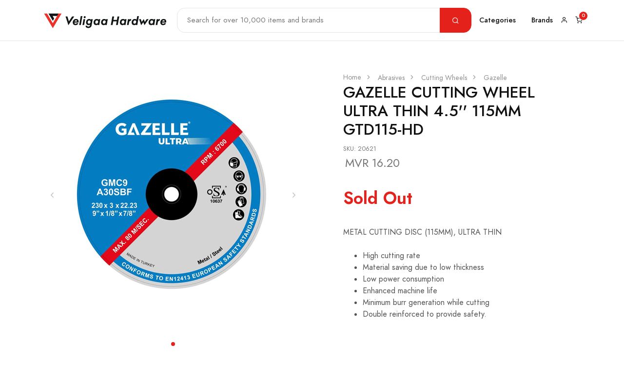

--- FILE ---
content_type: text/html; charset=utf-8
request_url: https://www.veligaa.com/Item/View/6325
body_size: 6877
content:
<!DOCTYPE html>
<html>
<head>
    <meta charset="utf-8" />
    <meta name="viewport" content="width=device-width, initial-scale=1.0">
    <title>GAZELLE CUTTING WHEEL ULTRA THIN 4.5&#39;&#39; 115MM GTD115-HD  - Veligaa Hardware</title>
    <link rel="icon" href="/Content/favicon.ico">
    <link rel="stylesheet" href="/Content/fonts/feather/feather.css">
    <link rel="stylesheet" href="/Content/css/ecom.css">

    <!-- Global site tag (gtag.js) - Google Analytics -->
    <script async src="https://www.googletagmanager.com/gtag/js?id=G-SEY3KNWJEE"></script>
    <script>
        window.dataLayer = window.dataLayer || [];
        function gtag() { dataLayer.push(arguments); }
        gtag('js', new Date());

        gtag('config', 'G-SEY3KNWJEE');
        gtag('config', 'AW-10878455398');
    </script>

    <link href="/Content/libs/@fancyapps/fancybox/dist/jquery.fancybox.min.css" rel="stylesheet"/>
<link href="/Content/libs/@fortawesome/fontawesome-free/css/all.min.css" rel="stylesheet"/>
<link href="/Content/libs/flickity/dist/flickity.min.css" rel="stylesheet"/>
<link href="/Content/libs/highlightjs/styles/vs2015.css" rel="stylesheet"/>
<link href="/Content/libs/simplebar/dist/simplebar.min.css" rel="stylesheet"/>
<link href="/Content/libs/flickity-fade/flickity-fade.css" rel="stylesheet"/>
<link href="/Content/css/theme.min.css" rel="stylesheet"/>


    
    <!-- SEO Tags -->
    <meta name="description" content="GAZELLE CUTTING WHEEL ULTRA THIN 4.5&#39;&#39; 115MM GTD115-HD " />

    <!-- FB open graph tags to show link previews.-->
    <meta property="fb:app_id" content="1322275128250133" />
    <meta property="og:url" content="https://www.veligaa.com/Item/View/6325" />
    <meta property="og:type" content="website" />
    <meta property="og:title" content="GAZELLE CUTTING WHEEL ULTRA THIN 4.5&#39;&#39; 115MM GTD115-HD " />
    <meta property="og:description" content="GAZELLE CUTTING WHEEL ULTRA THIN 4.5&#39;&#39; 115MM GTD115-HD " />
    <meta property="og:image" content="https://www.veligaa.com/Home/Image/16158" />
    <meta property="og:image:secure_url" content="https://www.veligaa.com/Home/Image/16158" />
    <meta property="og:image:type" content="image/jpeg" />


</head>
<body>

    <!-- Load Facebook SDK for JavaScript -->
    <div id="fb-root"></div>
    <script async defer crossorigin="anonymous" src="https://connect.facebook.net/en_GB/sdk.js#xfbml=1&version=v13.0&appId=1322275128250133&autoLogAppEvents=1" nonce="c1IGyXWf"></script>

    <!-- MODALS -->
    <!-- Product -->
    <div class="modal fade" id="modalProduct" tabindex="-1" role="dialog" aria-hidden="true">
        <div class="modal-dialog modal-dialog-centered modal-xl" role="document">
            <div class="modal-content">

                <!-- Close -->
                <button type="button" class="close" data-dismiss="modal" aria-label="Close">
                    <i class="fe fe-x" aria-hidden="true"></i>
                </button>

                <!-- Content -->
                <div class="container-fluid px-xl-0 ajaxContent">

                </div>

            </div>
        </div>
    </div>

    <!-- Shopping Cart -->
    <div class="modal fixed-right fade" id="modalShoppingCart" tabindex="-1" role="dialog" aria-hidden="true">
        <div class="modal-dialog modal-dialog-vertical" role="document">

            <!-- Full cart (add `.d-none` to disable it) -->
            <div class="modal-content">

                <!-- Close -->
                <button type="button" class="close" data-dismiss="modal" aria-label="Close">
                    <i class="fe fe-x" aria-hidden="true"></i>
                </button>

                <div id="shoppingCartItems">


    <div class="modal-content">

        <!-- Close -->
        <button type="button" class="close" data-dismiss="modal" aria-label="Close">
            <i class="fe fe-x" aria-hidden="true"></i>
        </button>

        <!-- Header-->
        <div class="modal-header line-height-fixed font-size-lg">
            <strong class="mx-auto">Your Cart (0)</strong>
            <input type="hidden" id="txtTotalItemsInCart" value="0" />
        </div>

        <!-- Body -->
        <div class="modal-body flex-grow-0 my-auto">

            <!-- Heading -->
                <h6 class="mb-7 text-center">Your cart is empty 😞</h6>

            <!-- Button -->
            <a class="btn btn-block btn-outline-dark" href="/">
                Continue Shopping
            </a>

        </div>

    </div>


<script>
    function updateCart(id, qty) {
        var UrlPath = '/ShoppingCart/Update';
        toastr.info('Quantity updating...', 'Quantity Update');

            $.ajax({
                url: UrlPath,
                data: {
                    id: id,
                    qty: qty
                },
                type: 'post'
            }).done(function (data) {
                toastr.success('Item quantity updated', 'Quantity Updated');
                $('#shoppingCartItems').html(data);
                $('#cartTopBarIcon span').attr("data-cart-items", $('#shoppingCartItems #txtTotalItemsInCart').val());
                ShowSubTotal();
            }).fail(function (err) {
                toastr.error('Sorry! Requested Quantity is unavailable', 'Quantity not changed!');
            });
    }

    function removeFromCart(id, li) {
        var UrlPath = '/ShoppingCart/Remove';

            $.ajax({
                url: UrlPath,
                data: {
                    id: id,
                },
                type: 'post'
            }).done(function (data) {
                var item = $(li).closest('li');
                item.fadeOut(300, function () {
                    item.remove();
                    $('#shoppingCartItems').html(data);
                    $('#cartTopBarIcon span').attr("data-cart-items", $('#shoppingCartItems #txtTotalItemsInCart').val());
                    ShowSubTotal();
                });
            }).fail(function (err) {
                toastr.error('An error occurred while processing your request', 'Error!');
            });
    }

    function ShowSubTotal() {
        if ($('#cartSubTotal').length) {
            var UrlPath = '/ShoppingCart/_SubTotal';

            $.ajax({
                url: UrlPath,
            }).done(function (data) {
                $('#cartSubTotal').html(data);
            }).fail(function (err) {
                //toastr.error('An error occurred while processing your request', 'Error!');
            });
        }
    }

</script>

                </div>

            </div>

        </div>
    </div>


    <!-- PROMO -->
    

    <!-- NAVBAR -->

<style>
    .rounded-left-lg {
        border-top-left-radius: 1rem !important;
        border-bottom-left-radius: 1rem !important
    }

    .rounded-right-lg {
        border-top-right-radius: 1rem !important;
        border-bottom-right-radius: 1rem !important
    }
</style>

<nav class="navbar navbar-expand-xl navbar-light border-bottom">
    <div class="container">

        <!-- Brand -->
        <a class="navbar-brand d-xl-none" href="/">
            <img src="/Content/img/logo.svg" alt="Veligaa Hardware" height="30" />
        </a>

        <!-- Toggler -->
        <button class="navbar-toggler" type="button" data-toggle="collapse" data-target="#navbarClassicCollapse" aria-controls="navbarClassicCollapse" aria-expanded="false" aria-label="Toggle navigation">
            <span class="navbar-toggler-icon"></span>
        </button>

        <div class="row col-sm-12 d-xl-none mt-2">
            <form class="navbar-form flex-grow-1" action="/Item/Search" method="get">
                <div class="input-group">

                    <!-- Input -->
                    <input type="search" required name="searchStr" class="form-control rounded-left-lg form-control-sm" placeholder="Search for over 10,000 items and brands">

                    <!-- Button -->
                    <div class="input-group-append">
                        <button class="btn btn-outline-border btn-sm rounded-right-lg" style="background-color:#E4221B; border:1px solid #E4221B;">
                            <i class="fe fe-search text-white"></i>
                        </button>
                    </div>

                </div>
            </form>
        </div>

        <!-- Collapse -->
        <div class="collapse navbar-collapse" id="navbarClassicCollapse">

            <!-- Brand -->
            <a class="navbar-brand d-none d-xl-block" href="/">
                <img src="/Content/img/logo.svg" alt="Veligaa Hardware" height="40" />
            </a>

            <!-- Nav -->

            <ul class="navbar-nav flex-grow-1 d-none d-xl-flex">

                <li class="flex-fill">
                    <form class="navbar-form" action="/Item/Search" method="get">
                        <div class="input-group">

                            <!-- Input -->
                            <input type="search" required name="searchStr" class="form-control rounded-left-lg form-control-sm" placeholder="Search for over 10,000 items and brands">

                            <!-- Button -->
                            <div class="input-group-append">
                                <button class="btn btn-outline-border btn-sm rounded-right-lg" style="background-color:#E4221B; border:1px solid #E4221B;">
                                    <i class="fe fe-search text-white"></i>
                                </button>
                            </div>

                        </div>
                    </form>
                </li>

            </ul>

            <!-- Nav -->
            <ul class="navbar-nav flex-row">
                <li class="nav-item dropdown position-static">
                    <!-- Toggle -->
                    <a class="nav-link" data-toggle="dropdown" href="#">Categories</a>

                    <!-- Menu -->
                    <div class="dropdown-menu w-100">
                        <div class="card card-lg">
                            <div class="card-body">
                                <div class="container">
                                    <div class="row">

<div class='col-sm-6 col-md-3 col-lg-2 m-0 pt-2'><ul class='list-styled mb-0 font-size-sm'><li class=list-styled-item><a class=list-styled-link href='/Category/?id=1'><img src='/Home/Image/4' height=24 alt='.'> Adhesives</a></li><li class=list-styled-item><a class=list-styled-link href='/Category/?id=2'><img src='/Home/Image/5' height=24 alt='.'> Abrasives</a></li><li class=list-styled-item><a class=list-styled-link href='/Category/?id=3'><img src='/Home/Image/6' height=24 alt='.'> Paints</a></li><li class=list-styled-item><a class=list-styled-link href='/Category/?id=4'><img src='/Home/Image/7' height=24 alt='.'> Hand Tools</a></li></ul></div><div class='col-sm-6 col-md-3 col-lg-2 m-0 pt-2'><ul class='list-styled mb-0 font-size-sm'><li class=list-styled-item><a class=list-styled-link href='/Category/?id=5'><img src='/Home/Image/8' height=24 alt='.'> Electricals</a></li><li class=list-styled-item><a class=list-styled-link href='/Category/?id=6'><img src='/Home/Image/9' height=24 alt='.'> Plumbing</a></li><li class=list-styled-item><a class=list-styled-link href='/Category/?id=7'><img src='/Home/Image/10' height=24 alt='.'> Sanitaryware & Bathroom</a></li><li class=list-styled-item><a class=list-styled-link href='/Category/?id=8'><img src='/Home/Image/11' height=24 alt='.'> Tiles</a></li></ul></div><div class='col-sm-6 col-md-3 col-lg-2 m-0 pt-2'><ul class='list-styled mb-0 font-size-sm'><li class=list-styled-item><a class=list-styled-link href='/Category/?id=9'><img src='/Home/Image/12' height=24 alt='.'> Fasteners</a></li><li class=list-styled-item><a class=list-styled-link href='/Category/?id=10'><img src='/Home/Image/13' height=24 alt='.'> Safety</a></li><li class=list-styled-item><a class=list-styled-link href='/Category/?id=12'><img src='/Home/Image/15' height=24 alt='.'> Power Tools</a></li><li class=list-styled-item><a class=list-styled-link href='/Category/?id=13'><img src='/Home/Image/276' height=24 alt='.'> Building</a></li></ul></div><div class='col-sm-6 col-md-3 col-lg-2 m-0 pt-2'><ul class='list-styled mb-0 font-size-sm'><li class=list-styled-item><a class=list-styled-link href='/Category/?id=14'><img src='/Home/Image/17' height=24 alt='.'> Machinery</a></li><li class=list-styled-item><a class=list-styled-link href='/Category/?id=93'><img src='/Home/Image/96' height=24 alt='.'> General Hardware</a></li><li class=list-styled-item><a class=list-styled-link href='/Category/?id=101'><img src='/Home/Image/125' height=24 alt='.'> Metal</a></li><li class=list-styled-item><a class=list-styled-link href='/Category/?id=110'><img src='/Home/Image/18518' height=24 alt='.'> Household</a></li></ul></div><div class='col-sm-6 col-md-3 col-lg-2 m-0 pt-2'><ul class='list-styled mb-0 font-size-sm'><li class=list-styled-item><a class=list-styled-link href='/Category/?id=130'><img src='/Home/Image/18515' height=24 alt='.'> Gardening</a></li><li class=list-styled-item><a class=list-styled-link href='/Category/?id=134'><img src='/Home/Image/216' height=24 alt='.'> Hotel</a></li><li class=list-styled-item><a class=list-styled-link href='/Category/?id=141'><img src='/Home/Image/392' height=24 alt='.'> Batteries & Chargers</a></li>                                    </div>
                                </div>
                            </div>
                        </div>
                    </div>
                </li>

                <li class="nav-item">
                    <a class="nav-link" href="/Brand">Brands</a>
                </li>

                <li class="nav-item ml-lg-n4">
                    <a class="nav-link" href="/Account">
                        <i class="fe fe-user"></i>
                    </a>
                </li>
                <li class="nav-item ml-lg-n4">
                    <a class="nav-link" data-toggle="modal" href="#modalShoppingCart" id="cartTopBarIcon">
                        <span data-cart-items="0">
                            <i class="fe fe-shopping-cart"></i>
                        </span>
                    </a>
                </li>
            </ul>

        </div>

    </div>
</nav>


    



<style>
    .flickity-viewport {
        transition: height 0.2s;
    }
</style>

<!-- PRODUCT -->
<section class="mt-10">
    <div class="container">
        <div class="row">
            <div class="col-12">
                <div class="row">
                    <div class="col-12 col-md-6">

                        <!-- Slider -->
                        <div id="ViewProductPhoto" class="flickity-buttons-offset mb-10 mb-md-0" data-flickity='{"prevNextButtons": true, "pageDots": true, "adaptiveHeight": true}'>

                            <!-- Item -->
                                <div class="w-100">
                                    <div class="col-12">

                                        <a href="/Home/Image/16158" data-fancybox>
                                            <img src="/Home/Image/16158" alt="..." class="img-fluid" data-index="0" data-pictureid="16158">
                                        </a>
                                    </div>
                                </div>

                        </div>
                    </div>

                    <div class="col-12 col-md-6 pl-lg-10">

                        <!-- Breadcrumb -->
                        <ol class="breadcrumb mb-0 font-size-xs text-gray-400">
                            <li class="breadcrumb-item">
                                <a class="text-gray-400" href="/">Home</a>
                            </li>
                                    <li class="breadcrumb-item">
                                        <a class="text-gray-400" href="/Category/?id=2">Abrasives</a>
                                    </li>
                                <li class="breadcrumb-item">
                                    <a class="text-gray-400" href="/Category/?id=20">Cutting Wheels</a>
                                </li>
                                                            <li class="breadcrumb-item">
                                    <a class="text-gray-400" href="/Brand/?id=66">Gazelle</a>
                                </li>
                        </ol>

                        <!-- Heading -->
                        <h3 class="mb-2">GAZELLE CUTTING WHEEL ULTRA THIN 4.5&#39;&#39; 115MM GTD115-HD </h3>


                        <div class="row">


                            <div class="form-group col-md-12 mb-6">
                                <!-- Price -->
                                <div class="m-t-md" id="divProductPriceInfo">

                                </div>
                            </div>

                            <div class="col-12 text-gray-500">

                                <!-- Text -->
                                <div>METAL CUTTING DISC (115MM), ULTRA THIN</div><div><br></div><ul><li>High cutting rate</li><li>Material saving due to low thickness</li><li>Low power consumption</li><li>Enhanced machine life</li><li>Minimum burr generation while cutting</li><li>Double reinforced to provide safety.</li></ul>


                                <!-- attribute desciption -->
                                <div id="divProductInfo"></div>
                            </div>


                            <!-- Share -->
                            <div class="col-md-12 my-4">

                                <div class="fb-like" data-href="https://www.veligaa.com/Item/View/6325" data-width="" data-layout="standard" data-action="like" data-size="small" data-share="true"></div>
                                <!--
                                   <p class="mb-0">
                                       <span class="mr-4">Share:</span>
                                       <a class="btn btn-xxs btn-circle btn-light font-size-xxxs text-gray-350" href="#!">
                                           <i class="fab fa-twitter"></i>
                                       </a>
                                       <a class="btn btn-xxs btn-circle btn-light font-size-xxxs text-gray-350" href="#!">
                                           <i class="fab fa-facebook-f"></i>
                                       </a>
                                       <a class="btn btn-xxs btn-circle btn-light font-size-xxxs text-gray-350" href="#!">
                                           <i class="fab fa-pinterest-p"></i>
                                       </a>
                                   </p>
                                -->
                            </div>
                        </div>

                    </div>
                </div>
            </div>
        </div>
    </div>
</section>


<!-- PRODUCTS -->
<section class="pt-11 border-top bg-light">
    <div class="container" id="divInterestedProducts">

    </div>
</section>




    <!-- FOOTER -->
    <footer class="bg-dark bg-cover" style="background-image: url(/Content/img/pattern-2.svg)">
        <div class="py-12 border-bottom border-gray-700">
            <div class="container">
                <div class="row">
                    <div class="col-md-4">

                        <!-- Heading -->
                        <h4 class="mb-6 text-white">Veligaa Hardware</h4>

                        <!-- Social -->
                        <ul class="list-unstyled list-inline mb-7 mb-md-0">
                            <li class="list-inline-item">
                                <a href="https://www.facebook.com/veligaahardware/" class="text-gray-350" target="_blank">
                                    <i class="fab fa-facebook-f"></i>
                                </a>
                            </li>
                            <li class="list-inline-item">
                                <a href="https://twitter.com/veligaahardware" class="text-gray-350" target="_blank">
                                    <i class="fab fa-twitter"></i>
                                </a>
                            </li>
                            <li class="list-inline-item">
                                <a href="https://www.instagram.com/veligaahardware/" class="text-gray-350" target="_blank">
                                    <i class="fab fa-instagram"></i>
                                </a>
                            </li>
                        </ul>
                    </div>
                    <div class="col-md-8">
                        <div class="row">
                            <div class="col-md-4 col-sm">

                                <!-- Heading -->
                                <h6 class="heading-xxs mb-4 text-white">
                                    Shops
                                </h6>

                                <!-- Links -->
                                <ul class="list-unstyled mb-7 mb-sm-0">
                                    <li>
                                        <a class="text-gray-300" href="/Home/LocateUs?shop=VGH1">Veligaa Maafannu</a>
                                    </li>
                                    <li>
                                        <a class="text-gray-300" href="/Home/LocateUs?shop=VGH2">Veligaa Janavaree Magu</a>
                                    </li>
                                    <li>
                                        <a class="text-gray-300" href="/Home/LocateUs?shop=VGH3">Veligaa Baazaaru</a>
                                    </li>
                                    <li>
                                        <a class="text-gray-300" href="/Home/LocateUs?shop=VGH4">Veligaa Majeedhee Magu</a>
                                    </li>
                                    <li>
                                        <a class="text-gray-300" href="/Home/LocateUs?shop=VGH5">Veligaa Hulhumale</a>
                                    </li>
                                    <li>
                                        <a class="text-gray-300" href="/Home/LocateUs?shop=VGH6">Veligaa Hulhumale Phase 2</a>
                                    </li>
                                </ul>

                            </div>
                            <div class="col-md-3 col-sm">

                                <!-- Heading -->
                                <h6 class="heading-xxs mb-4 text-white">
                                    Support
                                </h6>

                                <!-- Links -->
                                <ul class="list-unstyled mb-7 mb-sm-0">
                                    <li>
                                        <a class="text-gray-300" href="/Home/Contact">Contact Us</a>
                                    </li>
                                    <li>
                                        <a class="text-gray-300" href="/Home/AboutUs">About Us</a>
                                    </li>
                                    
                                </ul>

                            </div>

                            <div class="col-6 col-sm">
                                <h6 class="heading-xxs mb-4 text-white">
                                    veligaa.com
                                </h6>
                                <ul class="list-unstyled mb-0">
                                    <li>
                                        <a class="text-gray-300" href="https://jobs.veligaa.com" target="_blank">Jobs</a>
                                    </li>
                                    <li>
                                        <a class="text-gray-300" href="/Home/Terms">Terms of Service</a>
                                    </li>
                                    <li>
                                        <a class="text-gray-300" href="/Home/PrivacyPolicy">Privacy & Cookie policy</a>
                                    </li>
                                </ul>

                            </div>
                            <div class="col-6 col-sm">
                                <h6 class="heading-xxs mb-4 text-white">
                                    Contact
                                </h6>
                                <ul class="list-unstyled mb-0">
                                    <li>
                                        <a class="text-gray-300" href="#!">(+960) 303 3000</a>
                                    </li>
                                    <li>
                                        <a class="text-gray-300" href="#!"><span class="__cf_email__" data-cfemail="7d14131b123d0b1811141a1c1c531e1210">[email&#160;protected]</span></a>
                                    </li>
                                </ul>

                            </div>
                        </div>
                    </div>



                </div>
            </div>
        </div>
        <div class="py-6">
            <div class="container">
                <div class="row">
                    <div class="col">

                        <!-- Copyright -->
                        <p class="mb-3 mb-md-0 font-size-xxs text-muted">
                            © 2026 All rights reserved. Designed and developed by Terabyte Pvt. Ltd.
                        </p>

                    </div>
                </div>
            </div>
        </div>
    </footer>

    <!-- Messenger Chat Plugin Code -->
    <div id="fb-root"></div>

    <!-- Your Chat Plugin code -->
    <div id="fb-customer-chat" class="fb-customerchat"></div>

    <script data-cfasync="false" src="/cdn-cgi/scripts/5c5dd728/cloudflare-static/email-decode.min.js"></script><script src="https://maps.googleapis.com/maps/api/js?key=AIzaSyBH_PprbmWVVvsJY-Kg714wx6Fpuno-XKM"></script>

    <script src="/Content/libs/jquery/dist/jquery.min.js"></script>

    <script src="/Content/js/jquery.unobtrusive-ajax.min.js"></script>
<script src="/Content/libs/@fancyapps/fancybox/dist/jquery.fancybox.min.js"></script>
<script src="/Content/libs/bootstrap/dist/js/bootstrap.bundle.min.js"></script>
<script src="/Content/libs/flickity/dist/flickity.pkgd.min.js"></script>
<script src="/Content/libs/highlightjs/highlight.pack.min.js"></script>
<script src="/Content/libs/jarallax/dist/jarallax.min.js"></script>
<script src="/Content/libs/list.js/dist/list.min.js"></script>
<script src="/Content/libs/simplebar/dist/simplebar.min.js"></script>
<script src="/Content/libs/smooth-scroll/dist/smooth-scroll.min.js"></script>
<script src="/Content/libs/flickity-fade/flickity-fade.js"></script>
<script src="/Content/js/theme.min.js"></script>

    

    <script>
        $(document).ready(function () {
                $(".i-checks input").on('ifChanged', function (e) {
                    $(this).trigger("change", e);
                });

            getPrice(6325);

            // load interest products
            AjaxContentLoad('/Item/_Interested?productId=6325', '#divInterestedProducts');

        });



        function getPrice(productId) {

            var attributeList = prepareAttributes(productId);

            var UrlPath = '/Item/_PriceInfo';

            var loading = '<div class="row"><div class="col-md-12">' +
                '<div class="shimmerBG shimmer-title-line" style="width:50%"></div>' +
                '<div class="shimmerBG shimmer-title-line" style="width:50%"></div>' +
                '<div class="shimmerBG shimmer-title-line" style="height:55px;"></div>' +
                '<div class="shimmerBG shimmer-title-line" style="height:55px;"></div>' +
                '</div></div>';

            $('#divProductPriceInfo').html(loading);

            $.ajax({
                url: UrlPath,
                data: JSON.stringify(attributeList),
                contentType: 'application/json',
                type: 'post'
            }).done(function (data) {
                $('#divProductPriceInfo').html(data);
                //$(UpdateTargetID).find('.progress').hide();
            }).fail(function (err) {
                toastr.error('An error occurred while processing your request', 'Error!');
            });

        }

        function showPicture(id) {
            var element = $('#ViewProductPhoto').find('[data-pictureid="' + id + '"]');
            if (element.data('index') !== undefined) {
                $('#ViewProductPhoto').flickity('select', element.data('index'), true, false);
            }
        }

        function loadProductInfo(id) {
            var UrlPath = '/Item/_ProductAttributeDescription';
            $.ajax({
                url: UrlPath,
                data: { id: id }
            }).done(function (data) {
                if (data.length) {
                    $('#divProductInfo').html(data);
                }
            }).fail(function (err) {
                toastr.error('An error occurred while processing your request', 'Error!');
            });
        }


    </script>


    <link href="/Content/libs/toastr/toastr.min.css" rel="stylesheet" />
    <script src="/Content/libs/toastr/toastr.min.js"></script>

    <script>
        $('.btn-action').click(function () {
            var url = $(this).data("url");
            var target = $(this).data("target");
            var $content = $(target).find('.ajaxContent');

            var loading = '<div class="row">' +
                '<div class="col-12 col-lg-6 col-xl-5 py-4 py-xl-0 px-xl-0 shimmerBG" style="height:300px;"></div>' +
                    '<div class="col-12 col-lg-6 col-xl-7 py-9 px-md-9">' +
                    '<div class="shimmerBG shimmer-title-line" style="width:50%"></div>' +
                    '<div class="shimmerBG shimmer-title-line" style="width:50%"></div>' +
                    '<div class="shimmerBG shimmer-title-line" style="height:55px;"></div>' +
                    '<div class="shimmerBG shimmer-title-line" style="height:55px;"></div>' +
                    '</div>'
                '</div>';

            $content.html(loading);

            $.ajax({
                type: "GET",
                url: url,
                success: function (res) {
                    // update modal content
                    $content.html(res);
                },
                error: function (request, status, error) {
                    console.log("ajax call went wrong:" + request.responseText);
                }
            });
        });

        function AjaxContentLoad(_url, _updateTargetId, preloader) {

            if (preloader) {
                $(_updateTargetId).html($(preloader).html());
                $(_updateTargetId).find(preloader).show();
            }

            $.ajax({
                url: _url,
                type: 'GET'
            })
                .done(function (result) {
                    $(_updateTargetId).html(result);
                })
                .fail(function () {
                    $(_updateTargetId).html("An error occurred while processing your request");
                });
        }

        function prepareAttributes(productId) {
            var allValues = [];

            //foreach attribute
            $('.attributeCombination').each(function () {

                var attributeDiv = this;

                $(attributeDiv).find("input:checkbox:checked").map(function () {
                    allValues.push($(this).val());
                });

                $(attributeDiv).find("input:radio:checked").map(function () {
                    allValues.push($(this).val());
                });

                $(attributeDiv).find("option:selected").map(function () {
                    allValues.push($(this).val());
                });
            });

            var attributeList = {};
            attributeList.attribute = allValues;
            attributeList.productId = productId;
            attributeList.packageTypeCode = '';

            if ($('#PackageTypeId').length) {
                attributeList.packageTypeCode = $('#PackageTypeId').val();
            }

            return attributeList;
        }

        function addToCart(productId, sku, qty) {
            var attributeList = prepareAttributes(productId);

            var UrlPath = '/ShoppingCart/Add';

            var loading = '<div class="row">' +
                '<div class="col-4 py-4 py-xl-0 px-xl-0 shimmerBG" style = "height:100px;" ></div >' +
                '<div class="col-8">' +
                '<div class="shimmerBG shimmer-title-line" style="height:35px;"></div>' +
                '<div class="shimmerBG shimmer-title-line" style="width:50%"></div>' +
                '<div class="shimmerBG shimmer-title-line" style="width:50%"></div>' +
                '</div>' +
                '</div>';

            $('#shoppingCartItems').html(loading);

            $.ajax({
                url: UrlPath,
                data: {
                    sku: sku,
                    qty: qty,
                    attributes: attributeList
                },
                //contentType: 'application/json',
                type: 'post'
            }).done(function (data) {
                //alert("added to cart");
                $("#modalShoppingCart").modal("show");
                $('#shoppingCartItems').html(data);
                $('#cartTopBarIcon span').attr("data-cart-items", $('#shoppingCartItems #txtTotalItemsInCart').val());
            }).fail(function (err) {
                console.log(err);
                toastr.error('Sorry! Your item was not added to the cart', 'Error!');
            });

            return false;

        }
    </script>

    <script>
        var chatbox = document.getElementById('fb-customer-chat');
        chatbox.setAttribute("page_id", "1500042596879906");
        chatbox.setAttribute("attribution", "biz_inbox");
    </script>

    <!-- Your SDK code -->
    <script>
        window.fbAsyncInit = function () {
            FB.init({
                xfbml: true,
                version: 'v13.0'
            });
        };
    </script>
<script defer src="https://static.cloudflareinsights.com/beacon.min.js/vcd15cbe7772f49c399c6a5babf22c1241717689176015" integrity="sha512-ZpsOmlRQV6y907TI0dKBHq9Md29nnaEIPlkf84rnaERnq6zvWvPUqr2ft8M1aS28oN72PdrCzSjY4U6VaAw1EQ==" data-cf-beacon='{"version":"2024.11.0","token":"d4047dcd433f48ba8fa9d53105ebe5cb","r":1,"server_timing":{"name":{"cfCacheStatus":true,"cfEdge":true,"cfExtPri":true,"cfL4":true,"cfOrigin":true,"cfSpeedBrain":true},"location_startswith":null}}' crossorigin="anonymous"></script>
</body>
</html>


--- FILE ---
content_type: text/html; charset=utf-8
request_url: https://www.veligaa.com/Item/_PriceInfo
body_size: -117
content:




    <div class="mb-7">
        <span><small class="text-muted" id="itemSKU">SKU: 20621</small></span><br />
        <span id="itemPrice" class="ml-1 font-size-h5 text-muted" style="font-weight:normal;">MVR 16.20</span>
    </div>

    <h2 class="product-main-price text-danger">
        <b>Sold Out</b>
    </h2>

<script>

</script>


--- FILE ---
content_type: text/html; charset=utf-8
request_url: https://www.veligaa.com/Item/_Interested?productId=6325
body_size: 729
content:
<div class="row">
    <div class="col-12">

        <!-- Heading -->
        <h4 class="mb-10 text-center">You might also like</h4>

        <!-- Items -->
        <div class="row" id="divInterestedItem">

                <div class="col-6 col-sm-6 col-md-4 col-lg-3">
                    <!-- Product Card -->
<div class="card mb-7 border shadow-lg">

    <!-- Badge -->

    <!-- Image -->
    <div class="card-img">

        <!-- Image -->
        <div class="img-wrapper">
            <a href="/Item/View/3552">
                <img class="card-img-top card-img-front" src="/Home/Image/9619" alt="...">
            </a>
        </div>
        <!-- Actions -->
        <div class="card-actions">
            <span class="card-action">
                <button class="btn btn-xs btn-circle btn-white-primary btn-action" data-toggle="modal" data-target="#modalProduct" data-url="/Item/_Preview/3552">
                    <i class="fe fe-eye"></i>
                </button>
            </span>
            
        </div>

    </div>

    <!-- Body -->
    <div class="card-body p-2 p-md-5">

        <!-- Category -->
        <div class="font-size-xs">
            <span class="text-muted"><small>07497</small></span>
        </div>

        <!-- Title -->
        <div class="font-weight-bold">
            <a class="text-body" href="/Item/View/3552">
                RHODIUS DIAMOND CUTTING DISC PROLINE LD40
            </a>
        </div>

        <!-- Price -->
            <div class="text-muted">
                MVR 237.60
            </div>

    </div>

</div>

                </div>
                <div class="col-6 col-sm-6 col-md-4 col-lg-3">
                    <!-- Product Card -->
<div class="card mb-7 border shadow-lg">

    <!-- Badge -->

    <!-- Image -->
    <div class="card-img">

        <!-- Image -->
        <div class="img-wrapper">
            <a href="/Item/View/3563">
                <img class="card-img-top card-img-front" src="/Home/Image/9630" alt="...">
            </a>
        </div>
        <!-- Actions -->
        <div class="card-actions">
            <span class="card-action">
                <button class="btn btn-xs btn-circle btn-white-primary btn-action" data-toggle="modal" data-target="#modalProduct" data-url="/Item/_Preview/3563">
                    <i class="fe fe-eye"></i>
                </button>
            </span>
            
        </div>

    </div>

    <!-- Body -->
    <div class="card-body p-2 p-md-5">

        <!-- Category -->
        <div class="font-size-xs">
            <span class="text-muted"><small>07415</small></span>
        </div>

        <!-- Title -->
        <div class="font-weight-bold">
            <a class="text-body" href="/Item/View/3563">
                RHODIUS CUTTING WHEEL DISC ALPHALINE XTK70
            </a>
        </div>

        <!-- Price -->
            <div class="text-muted">
                MVR 199.80
            </div>

    </div>

</div>

                </div>
                <div class="col-6 col-sm-6 col-md-4 col-lg-3">
                    <!-- Product Card -->
<div class="card mb-7 border shadow-lg">

    <!-- Badge -->

    <!-- Image -->
    <div class="card-img">

        <!-- Image -->
        <div class="img-wrapper">
            <a href="/Item/View/3569">
                <img class="card-img-top card-img-front" src="/Home/Image/9636" alt="...">
            </a>
        </div>
        <!-- Actions -->
        <div class="card-actions">
            <span class="card-action">
                <button class="btn btn-xs btn-circle btn-white-primary btn-action" data-toggle="modal" data-target="#modalProduct" data-url="/Item/_Preview/3569">
                    <i class="fe fe-eye"></i>
                </button>
            </span>
            
        </div>

    </div>

    <!-- Body -->
    <div class="card-body p-2 p-md-5">

        <!-- Category -->
        <div class="font-size-xs">
            <span class="text-muted"><small>07426</small></span>
        </div>

        <!-- Title -->
        <div class="font-weight-bold">
            <a class="text-body" href="/Item/View/3569">
                RHODIUS CUTTING WHEEL DISC PROLINE XT67 
            </a>
        </div>

        <!-- Price -->
            <div class="text-muted">
                MVR 23.76
            </div>

    </div>

</div>

                </div>
                <div class="col-6 col-sm-6 col-md-4 col-lg-3">
                    <!-- Product Card -->
<div class="card mb-7 border shadow-lg">

    <!-- Badge -->

    <!-- Image -->
    <div class="card-img">

        <!-- Image -->
        <div class="img-wrapper">
            <a href="/Item/View/6675">
                <img class="card-img-top card-img-front" src="/Home/Image/17150" alt="...">
            </a>
        </div>
        <!-- Actions -->
        <div class="card-actions">
            <span class="card-action">
                <button class="btn btn-xs btn-circle btn-white-primary btn-action" data-toggle="modal" data-target="#modalProduct" data-url="/Item/_Preview/6675">
                    <i class="fe fe-eye"></i>
                </button>
            </span>
            
        </div>

    </div>

    <!-- Body -->
    <div class="card-body p-2 p-md-5">

        <!-- Category -->
        <div class="font-size-xs">
            <span class="text-muted"><small>21272</small></span>
        </div>

        <!-- Title -->
        <div class="font-weight-bold">
            <a class="text-body" href="/Item/View/6675">
                METABO DIAMOND CUTTING WHEEL 115MM CLASSIC TC TILE
            </a>
        </div>

        <!-- Price -->
            <div class="text-muted">
                MVR 572.40
            </div>

    </div>

</div>

                </div>
        </div>

    </div>
</div>

<script>
    $('#divInterestedItem .btn-action').click(function () {
        var url = $(this).data("url");
        var target = $(this).data("target");
        var $content = $(target).find('.ajaxContent');

        var loading = '<div class="row">' +
            '<div class="col-12 col-lg-6 col-xl-5 py-4 py-xl-0 px-xl-0 shimmerBG" style="height:300px;"></div>' +
            '<div class="col-12 col-lg-6 col-xl-7 py-9 px-md-9">' +
            '<div class="shimmerBG shimmer-title-line" style="width:50%"></div>' +
            '<div class="shimmerBG shimmer-title-line" style="width:50%"></div>' +
            '<div class="shimmerBG shimmer-title-line" style="height:55px;"></div>' +
            '<div class="shimmerBG shimmer-title-line" style="height:55px;"></div>' +
            '</div>'
        '</div>';

        $content.html(loading);

        $.ajax({
            type: "GET",
            url: url,
            success: function (res) {
                // update modal content
                $content.html(res);
            },
            error: function (request, status, error) {
                console.log("ajax call went wrong:" + request.responseText);
            }
        });
    });
</script>

--- FILE ---
content_type: text/css
request_url: https://www.veligaa.com/Content/css/theme.min.css
body_size: 53351
content:
@charset "UTF-8";/*!
 * Bootstrap v4.4.1 (https://getbootstrap.com/)
 * Copyright 2011-2019 The Bootstrap Authors
 * Copyright 2011-2019 Twitter, Inc.
 * Licensed under MIT (https://github.com/twbs/bootstrap/blob/master/LICENSE)
 */:root{--blue:#007bff;--indigo:#6610f2;--purple:#6f42c1;--pink:#e83e8c;--red:#dc3545;--orange:#fd7e14;--yellow:#ffc107;--green:#28a745;--teal:#20c997;--cyan:#17a2b8;--white:#fff;--gray:#3e3e3e;--gray-dark:#2b2b2b;--primary:#E4221B;--secondary:#a6a6a6;--success:#28bb74;--info:#3b86ff;--warning:#ff9736;--danger:#E4221B;--light:#f5f5f5;--dark:#1f1f1f;--breakpoint-xs:0;--breakpoint-sm:576px;--breakpoint-md:768px;--breakpoint-lg:992px;--breakpoint-xl:1200px;--font-family-sans-serif:-apple-system,BlinkMacSystemFont,"Segoe UI",Roboto,"Helvetica Neue",Arial,"Noto Sans",sans-serif,"Apple Color Emoji","Segoe UI Emoji","Segoe UI Symbol","Noto Color Emoji";--font-family-monospace:SFMono-Regular,Menlo,Monaco,Consolas,"Liberation Mono","Courier New",monospace}*,::after,::before{box-sizing:border-box}html{font-family:sans-serif;line-height:1.15;-webkit-text-size-adjust:100%;-webkit-tap-highlight-color:rgba(17,17,17,0)}article,aside,figcaption,figure,footer,header,hgroup,main,nav,section{display:block}body{margin:0;font-family:Jost;font-size:1rem;font-weight:400;line-height:1.5;color:#111;text-align:left;background-color:#fff}[tabindex="-1"]:focus:not(:focus-visible){outline:0!important}hr{box-sizing:content-box;height:0;overflow:visible}h1,h2,h3,h4,h5,h6{margin-top:0;margin-bottom:.75rem}p{margin-top:0;margin-bottom:1.5rem}abbr[data-original-title],abbr[title]{text-decoration:underline;-webkit-text-decoration:underline dotted;text-decoration:underline dotted;cursor:help;border-bottom:0;-webkit-text-decoration-skip-ink:none;text-decoration-skip-ink:none}address{margin-bottom:1rem;font-style:normal;line-height:inherit}dl,ol,ul{margin-top:0;margin-bottom:1rem}ol ol,ol ul,ul ol,ul ul{margin-bottom:0}dt{font-weight:500}dd{margin-bottom:.5rem;margin-left:0}blockquote{margin:0 0 1rem}b,strong{font-weight:600}small{font-size:80%}sub,sup{position:relative;font-size:75%;line-height:0;vertical-align:baseline}sub{bottom:-.25em}sup{top:-.5em}a{color:#E4221B;text-decoration:none;background-color:transparent}a:hover{color:#ff2915;text-decoration:none}a:not([href]){color:inherit;text-decoration:none}a:not([href]):hover{color:inherit;text-decoration:none}code,kbd,pre,samp{font-family:SFMono-Regular,Menlo,Monaco,Consolas,"Liberation Mono","Courier New",monospace;font-size:1em}pre{margin-top:0;margin-bottom:1rem;overflow:auto}figure{margin:0 0 1rem}img{vertical-align:middle;border-style:none}svg{overflow:hidden;vertical-align:middle}table{border-collapse:collapse}caption{padding-top:1.5rem;padding-bottom:1.5rem;color:#767676;text-align:left;caption-side:bottom}th{text-align:inherit}label{display:inline-block;margin-bottom:.5rem}button{border-radius:0}button:focus{outline:1px dotted;outline:5px auto -webkit-focus-ring-color}button,input,optgroup,select,textarea{margin:0;font-family:inherit;font-size:inherit;line-height:inherit}button,input{overflow:visible}button,select{text-transform:none}select{word-wrap:normal}[type=button],[type=reset],[type=submit],button{-webkit-appearance:button}[type=button]:not(:disabled),[type=reset]:not(:disabled),[type=submit]:not(:disabled),button:not(:disabled){cursor:pointer}[type=button]::-moz-focus-inner,[type=reset]::-moz-focus-inner,[type=submit]::-moz-focus-inner,button::-moz-focus-inner{padding:0;border-style:none}input[type=checkbox],input[type=radio]{box-sizing:border-box;padding:0}input[type=date],input[type=datetime-local],input[type=month],input[type=time]{-webkit-appearance:listbox}textarea{overflow:auto;resize:vertical}fieldset{min-width:0;padding:0;margin:0;border:0}legend{display:block;width:100%;max-width:100%;padding:0;margin-bottom:.5rem;font-size:1.5rem;line-height:inherit;color:inherit;white-space:normal}progress{vertical-align:baseline}[type=number]::-webkit-inner-spin-button,[type=number]::-webkit-outer-spin-button{height:auto}[type=search]{outline-offset:-2px;-webkit-appearance:none}[type=search]::-webkit-search-decoration{-webkit-appearance:none}::-webkit-file-upload-button{font:inherit;-webkit-appearance:button}output{display:inline-block}summary{display:list-item;cursor:pointer}template{display:none}[hidden]{display:none!important}.h1,.h2,.h3,.h4,.h5,.h6,h1,h2,h3,h4,h5,h6{margin-bottom:.75rem;font-weight:500;line-height:1.2}.h1,h1{font-size:2.75rem}.h2,h2{font-size:2.25rem}.h3,h3{font-size:2rem}.h4,h4{font-size:1.75rem}.h5,h5{font-size:1.5rem}.h6,h6{font-size:1.25rem}.lead{font-size:1.125rem;font-weight:400}.display-1{font-size:6.875rem;font-weight:500;line-height:1.2}.display-2{font-size:5.5rem;font-weight:500;line-height:1.2}.display-3{font-size:4.5rem;font-weight:500;line-height:1.2}.display-4{font-size:3.75rem;font-weight:500;line-height:1.2}hr{margin-top:1.5rem;margin-bottom:1.5rem;border:0;border-top:1px solid rgba(17,17,17,.1)}.small,small{font-size:80%;font-weight:400}.mark,mark{padding:.2em;background-color:#fcf8e3}.list-unstyled{padding-left:0;list-style:none}.list-inline{padding-left:0;list-style:none}.list-inline-item{display:inline-block}.list-inline-item:not(:last-child){margin-right:.5rem}.initialism{font-size:90%;text-transform:uppercase}.blockquote{margin-bottom:1.5rem;font-size:1.5rem}.blockquote-footer{display:block;font-size:.9375rem;color:#767676}.blockquote-footer::before{content:"\2014\00A0"}.img-fluid{max-width:100%;height:auto}.img-thumbnail{padding:.25rem;background-color:#fff;border:1px solid #bababa;max-width:100%;height:auto}.figure{display:inline-block}.figure-img{margin-bottom:.75rem;line-height:1}.figure-caption{font-size:90%;color:#3e3e3e}code{font-size:87.5%;color:#e83e8c;word-wrap:break-word}a>code{color:inherit}kbd{padding:.2rem .4rem;font-size:87.5%;color:#fff;background-color:#1f1f1f}kbd kbd{padding:0;font-size:100%;font-weight:500}pre{display:block;font-size:87.5%;color:#1f1f1f}pre code{font-size:inherit;color:inherit;word-break:normal}.pre-scrollable{max-height:340px;overflow-y:scroll}.container{width:100%;padding-right:1rem;padding-left:1rem;margin-right:auto;margin-left:auto}@media (min-width:576px){.container{max-width:540px}}@media (min-width:768px){.container{max-width:720px}}@media (min-width:992px){.container{max-width:960px}}@media (min-width:1200px){.container{max-width:1140px}}.container-fluid,.container-lg,.container-md,.container-sm,.container-xl{width:100%;padding-right:1rem;padding-left:1rem;margin-right:auto;margin-left:auto}@media (min-width:576px){.container,.container-sm{max-width:540px}}@media (min-width:768px){.container,.container-md,.container-sm{max-width:720px}}@media (min-width:992px){.container,.container-lg,.container-md,.container-sm{max-width:960px}}@media (min-width:1200px){.container,.container-lg,.container-md,.container-sm,.container-xl{max-width:1140px}}.row{display:flex;flex-wrap:wrap;margin-right:-1rem;margin-left:-1rem}.no-gutters{margin-right:0;margin-left:0}.no-gutters>.col,.no-gutters>[class*=col-]{padding-right:0;padding-left:0}.col,.col-1,.col-10,.col-11,.col-12,.col-2,.col-3,.col-4,.col-5,.col-6,.col-7,.col-8,.col-9,.col-auto,.col-lg,.col-lg-1,.col-lg-10,.col-lg-11,.col-lg-12,.col-lg-2,.col-lg-3,.col-lg-4,.col-lg-5,.col-lg-6,.col-lg-7,.col-lg-8,.col-lg-9,.col-lg-auto,.col-md,.col-md-1,.col-md-10,.col-md-11,.col-md-12,.col-md-2,.col-md-3,.col-md-4,.col-md-5,.col-md-6,.col-md-7,.col-md-8,.col-md-9,.col-md-auto,.col-sm,.col-sm-1,.col-sm-10,.col-sm-11,.col-sm-12,.col-sm-2,.col-sm-3,.col-sm-4,.col-sm-5,.col-sm-6,.col-sm-7,.col-sm-8,.col-sm-9,.col-sm-auto,.col-xl,.col-xl-1,.col-xl-10,.col-xl-11,.col-xl-12,.col-xl-2,.col-xl-3,.col-xl-4,.col-xl-5,.col-xl-6,.col-xl-7,.col-xl-8,.col-xl-9,.col-xl-auto{position:relative;width:100%;padding-right:1rem;padding-left:1rem}.col{flex-basis:0;flex-grow:1;max-width:100%}.row-cols-1>*{flex:0 0 100%;max-width:100%}.row-cols-2>*{flex:0 0 50%;max-width:50%}.row-cols-3>*{flex:0 0 33.33333%;max-width:33.33333%}.row-cols-4>*{flex:0 0 25%;max-width:25%}.row-cols-5>*{flex:0 0 20%;max-width:20%}.row-cols-6>*{flex:0 0 16.66667%;max-width:16.66667%}.col-auto{flex:0 0 auto;width:auto;max-width:100%}.col-1{flex:0 0 8.33333%;max-width:8.33333%}.col-2{flex:0 0 16.66667%;max-width:16.66667%}.col-3{flex:0 0 25%;max-width:25%}.col-4{flex:0 0 33.33333%;max-width:33.33333%}.col-5{flex:0 0 41.66667%;max-width:41.66667%}.col-6{flex:0 0 50%;max-width:50%}.col-7{flex:0 0 58.33333%;max-width:58.33333%}.col-8{flex:0 0 66.66667%;max-width:66.66667%}.col-9{flex:0 0 75%;max-width:75%}.col-10{flex:0 0 83.33333%;max-width:83.33333%}.col-11{flex:0 0 91.66667%;max-width:91.66667%}.col-12{flex:0 0 100%;max-width:100%}.order-first{order:-1}.order-last{order:13}.order-0{order:0}.order-1{order:1}.order-2{order:2}.order-3{order:3}.order-4{order:4}.order-5{order:5}.order-6{order:6}.order-7{order:7}.order-8{order:8}.order-9{order:9}.order-10{order:10}.order-11{order:11}.order-12{order:12}.offset-1{margin-left:8.33333%}.offset-2{margin-left:16.66667%}.offset-3{margin-left:25%}.offset-4{margin-left:33.33333%}.offset-5{margin-left:41.66667%}.offset-6{margin-left:50%}.offset-7{margin-left:58.33333%}.offset-8{margin-left:66.66667%}.offset-9{margin-left:75%}.offset-10{margin-left:83.33333%}.offset-11{margin-left:91.66667%}@media (min-width:576px){.col-sm{flex-basis:0;flex-grow:1;max-width:100%}.row-cols-sm-1>*{flex:0 0 100%;max-width:100%}.row-cols-sm-2>*{flex:0 0 50%;max-width:50%}.row-cols-sm-3>*{flex:0 0 33.33333%;max-width:33.33333%}.row-cols-sm-4>*{flex:0 0 25%;max-width:25%}.row-cols-sm-5>*{flex:0 0 20%;max-width:20%}.row-cols-sm-6>*{flex:0 0 16.66667%;max-width:16.66667%}.col-sm-auto{flex:0 0 auto;width:auto;max-width:100%}.col-sm-1{flex:0 0 8.33333%;max-width:8.33333%}.col-sm-2{flex:0 0 16.66667%;max-width:16.66667%}.col-sm-3{flex:0 0 25%;max-width:25%}.col-sm-4{flex:0 0 33.33333%;max-width:33.33333%}.col-sm-5{flex:0 0 41.66667%;max-width:41.66667%}.col-sm-6{flex:0 0 50%;max-width:50%}.col-sm-7{flex:0 0 58.33333%;max-width:58.33333%}.col-sm-8{flex:0 0 66.66667%;max-width:66.66667%}.col-sm-9{flex:0 0 75%;max-width:75%}.col-sm-10{flex:0 0 83.33333%;max-width:83.33333%}.col-sm-11{flex:0 0 91.66667%;max-width:91.66667%}.col-sm-12{flex:0 0 100%;max-width:100%}.order-sm-first{order:-1}.order-sm-last{order:13}.order-sm-0{order:0}.order-sm-1{order:1}.order-sm-2{order:2}.order-sm-3{order:3}.order-sm-4{order:4}.order-sm-5{order:5}.order-sm-6{order:6}.order-sm-7{order:7}.order-sm-8{order:8}.order-sm-9{order:9}.order-sm-10{order:10}.order-sm-11{order:11}.order-sm-12{order:12}.offset-sm-0{margin-left:0}.offset-sm-1{margin-left:8.33333%}.offset-sm-2{margin-left:16.66667%}.offset-sm-3{margin-left:25%}.offset-sm-4{margin-left:33.33333%}.offset-sm-5{margin-left:41.66667%}.offset-sm-6{margin-left:50%}.offset-sm-7{margin-left:58.33333%}.offset-sm-8{margin-left:66.66667%}.offset-sm-9{margin-left:75%}.offset-sm-10{margin-left:83.33333%}.offset-sm-11{margin-left:91.66667%}}@media (min-width:768px){.col-md{flex-basis:0;flex-grow:1;max-width:100%}.row-cols-md-1>*{flex:0 0 100%;max-width:100%}.row-cols-md-2>*{flex:0 0 50%;max-width:50%}.row-cols-md-3>*{flex:0 0 33.33333%;max-width:33.33333%}.row-cols-md-4>*{flex:0 0 25%;max-width:25%}.row-cols-md-5>*{flex:0 0 20%;max-width:20%}.row-cols-md-6>*{flex:0 0 16.66667%;max-width:16.66667%}.col-md-auto{flex:0 0 auto;width:auto;max-width:100%}.col-md-1{flex:0 0 8.33333%;max-width:8.33333%}.col-md-2{flex:0 0 16.66667%;max-width:16.66667%}.col-md-3{flex:0 0 25%;max-width:25%}.col-md-4{flex:0 0 33.33333%;max-width:33.33333%}.col-md-5{flex:0 0 41.66667%;max-width:41.66667%}.col-md-6{flex:0 0 50%;max-width:50%}.col-md-7{flex:0 0 58.33333%;max-width:58.33333%}.col-md-8{flex:0 0 66.66667%;max-width:66.66667%}.col-md-9{flex:0 0 75%;max-width:75%}.col-md-10{flex:0 0 83.33333%;max-width:83.33333%}.col-md-11{flex:0 0 91.66667%;max-width:91.66667%}.col-md-12{flex:0 0 100%;max-width:100%}.order-md-first{order:-1}.order-md-last{order:13}.order-md-0{order:0}.order-md-1{order:1}.order-md-2{order:2}.order-md-3{order:3}.order-md-4{order:4}.order-md-5{order:5}.order-md-6{order:6}.order-md-7{order:7}.order-md-8{order:8}.order-md-9{order:9}.order-md-10{order:10}.order-md-11{order:11}.order-md-12{order:12}.offset-md-0{margin-left:0}.offset-md-1{margin-left:8.33333%}.offset-md-2{margin-left:16.66667%}.offset-md-3{margin-left:25%}.offset-md-4{margin-left:33.33333%}.offset-md-5{margin-left:41.66667%}.offset-md-6{margin-left:50%}.offset-md-7{margin-left:58.33333%}.offset-md-8{margin-left:66.66667%}.offset-md-9{margin-left:75%}.offset-md-10{margin-left:83.33333%}.offset-md-11{margin-left:91.66667%}}@media (min-width:992px){.col-lg{flex-basis:0;flex-grow:1;max-width:100%}.row-cols-lg-1>*{flex:0 0 100%;max-width:100%}.row-cols-lg-2>*{flex:0 0 50%;max-width:50%}.row-cols-lg-3>*{flex:0 0 33.33333%;max-width:33.33333%}.row-cols-lg-4>*{flex:0 0 25%;max-width:25%}.row-cols-lg-5>*{flex:0 0 20%;max-width:20%}.row-cols-lg-6>*{flex:0 0 16.66667%;max-width:16.66667%}.col-lg-auto{flex:0 0 auto;width:auto;max-width:100%}.col-lg-1{flex:0 0 8.33333%;max-width:8.33333%}.col-lg-2{flex:0 0 16.66667%;max-width:16.66667%}.col-lg-3{flex:0 0 25%;max-width:25%}.col-lg-4{flex:0 0 33.33333%;max-width:33.33333%}.col-lg-5{flex:0 0 41.66667%;max-width:41.66667%}.col-lg-6{flex:0 0 50%;max-width:50%}.col-lg-7{flex:0 0 58.33333%;max-width:58.33333%}.col-lg-8{flex:0 0 66.66667%;max-width:66.66667%}.col-lg-9{flex:0 0 75%;max-width:75%}.col-lg-10{flex:0 0 83.33333%;max-width:83.33333%}.col-lg-11{flex:0 0 91.66667%;max-width:91.66667%}.col-lg-12{flex:0 0 100%;max-width:100%}.order-lg-first{order:-1}.order-lg-last{order:13}.order-lg-0{order:0}.order-lg-1{order:1}.order-lg-2{order:2}.order-lg-3{order:3}.order-lg-4{order:4}.order-lg-5{order:5}.order-lg-6{order:6}.order-lg-7{order:7}.order-lg-8{order:8}.order-lg-9{order:9}.order-lg-10{order:10}.order-lg-11{order:11}.order-lg-12{order:12}.offset-lg-0{margin-left:0}.offset-lg-1{margin-left:8.33333%}.offset-lg-2{margin-left:16.66667%}.offset-lg-3{margin-left:25%}.offset-lg-4{margin-left:33.33333%}.offset-lg-5{margin-left:41.66667%}.offset-lg-6{margin-left:50%}.offset-lg-7{margin-left:58.33333%}.offset-lg-8{margin-left:66.66667%}.offset-lg-9{margin-left:75%}.offset-lg-10{margin-left:83.33333%}.offset-lg-11{margin-left:91.66667%}}@media (min-width:1200px){.col-xl{flex-basis:0;flex-grow:1;max-width:100%}.row-cols-xl-1>*{flex:0 0 100%;max-width:100%}.row-cols-xl-2>*{flex:0 0 50%;max-width:50%}.row-cols-xl-3>*{flex:0 0 33.33333%;max-width:33.33333%}.row-cols-xl-4>*{flex:0 0 25%;max-width:25%}.row-cols-xl-5>*{flex:0 0 20%;max-width:20%}.row-cols-xl-6>*{flex:0 0 16.66667%;max-width:16.66667%}.col-xl-auto{flex:0 0 auto;width:auto;max-width:100%}.col-xl-1{flex:0 0 8.33333%;max-width:8.33333%}.col-xl-2{flex:0 0 16.66667%;max-width:16.66667%}.col-xl-3{flex:0 0 25%;max-width:25%}.col-xl-4{flex:0 0 33.33333%;max-width:33.33333%}.col-xl-5{flex:0 0 41.66667%;max-width:41.66667%}.col-xl-6{flex:0 0 50%;max-width:50%}.col-xl-7{flex:0 0 58.33333%;max-width:58.33333%}.col-xl-8{flex:0 0 66.66667%;max-width:66.66667%}.col-xl-9{flex:0 0 75%;max-width:75%}.col-xl-10{flex:0 0 83.33333%;max-width:83.33333%}.col-xl-11{flex:0 0 91.66667%;max-width:91.66667%}.col-xl-12{flex:0 0 100%;max-width:100%}.order-xl-first{order:-1}.order-xl-last{order:13}.order-xl-0{order:0}.order-xl-1{order:1}.order-xl-2{order:2}.order-xl-3{order:3}.order-xl-4{order:4}.order-xl-5{order:5}.order-xl-6{order:6}.order-xl-7{order:7}.order-xl-8{order:8}.order-xl-9{order:9}.order-xl-10{order:10}.order-xl-11{order:11}.order-xl-12{order:12}.offset-xl-0{margin-left:0}.offset-xl-1{margin-left:8.33333%}.offset-xl-2{margin-left:16.66667%}.offset-xl-3{margin-left:25%}.offset-xl-4{margin-left:33.33333%}.offset-xl-5{margin-left:41.66667%}.offset-xl-6{margin-left:50%}.offset-xl-7{margin-left:58.33333%}.offset-xl-8{margin-left:66.66667%}.offset-xl-9{margin-left:75%}.offset-xl-10{margin-left:83.33333%}.offset-xl-11{margin-left:91.66667%}}.table{width:100%;margin-bottom:1.5rem;color:#111}.table td,.table th{padding:1.5rem;vertical-align:top;border-top:1px solid #e5e5e5}.table thead th{vertical-align:bottom;border-bottom:2px solid #e5e5e5}.table tbody+tbody{border-top:2px solid #e5e5e5}.table-sm td,.table-sm th{padding:1.25rem}.table-bordered{border:1px solid #e5e5e5}.table-bordered td,.table-bordered th{border:1px solid #e5e5e5}.table-bordered thead td,.table-bordered thead th{border-bottom-width:2px}.table-borderless tbody+tbody,.table-borderless td,.table-borderless th,.table-borderless thead th{border:0}.table-striped tbody tr:nth-of-type(odd){background-color:rgba(17,17,17,.05)}.table-hover tbody tr:hover{color:#111;background-color:#f5f5f5}.table-primary,.table-primary>td,.table-primary>th{background-color:#ffd7d3}.table-primary tbody+tbody,.table-primary td,.table-primary th,.table-primary thead th{border-color:#ffb4ad}.table-hover .table-primary:hover{background-color:#ffc0ba}.table-hover .table-primary:hover>td,.table-hover .table-primary:hover>th{background-color:#ffc0ba}.table-secondary,.table-secondary>td,.table-secondary>th{background-color:#e6e6e6}.table-secondary tbody+tbody,.table-secondary td,.table-secondary th,.table-secondary thead th{border-color:#d1d1d1}.table-hover .table-secondary:hover{background-color:#d9d9d9}.table-hover .table-secondary:hover>td,.table-hover .table-secondary:hover>th{background-color:#d9d9d9}.table-success,.table-success>td,.table-success>th{background-color:#c3ecd8}.table-success tbody+tbody,.table-success td,.table-success th,.table-success thead th{border-color:#8fdcb7}.table-hover .table-success:hover{background-color:#b0e6cb}.table-hover .table-success:hover>td,.table-hover .table-success:hover>th{background-color:#b0e6cb}.table-info,.table-info>td,.table-info>th{background-color:#c8ddff}.table-info tbody+tbody,.table-info td,.table-info th,.table-info thead th{border-color:#99c0ff}.table-hover .table-info:hover{background-color:#afcdff}.table-hover .table-info:hover>td,.table-hover .table-info:hover>th{background-color:#afcdff}.table-warning,.table-warning>td,.table-warning>th{background-color:#ffe2c7}.table-warning tbody+tbody,.table-warning td,.table-warning th,.table-warning thead th{border-color:#ffc996}.table-hover .table-warning:hover{background-color:#ffd5ae}.table-hover .table-warning:hover>td,.table-hover .table-warning:hover>th{background-color:#ffd5ae}.table-danger,.table-danger>td,.table-danger>th{background-color:#ffd7d3}.table-danger tbody+tbody,.table-danger td,.table-danger th,.table-danger thead th{border-color:#ffb4ad}.table-hover .table-danger:hover{background-color:#ffc0ba}.table-hover .table-danger:hover>td,.table-hover .table-danger:hover>th{background-color:#ffc0ba}.table-light,.table-light>td,.table-light>th{background-color:#fcfcfc}.table-light tbody+tbody,.table-light td,.table-light th,.table-light thead th{border-color:#fafafa}.table-hover .table-light:hover{background-color:#efefef}.table-hover .table-light:hover>td,.table-hover .table-light:hover>th{background-color:#efefef}.table-dark,.table-dark>td,.table-dark>th{background-color:silver}.table-dark tbody+tbody,.table-dark td,.table-dark th,.table-dark thead th{border-color:#8b8b8b}.table-hover .table-dark:hover{background-color:#b3b3b3}.table-hover .table-dark:hover>td,.table-hover .table-dark:hover>th{background-color:#b3b3b3}.table-active,.table-active>td,.table-active>th{background-color:#f5f5f5}.table-hover .table-active:hover{background-color:#e8e8e8}.table-hover .table-active:hover>td,.table-hover .table-active:hover>th{background-color:#e8e8e8}.table .thead-dark th{color:#fff;background-color:#2b2b2b;border-color:#3e3e3e}.table .thead-light th{color:#303030;background-color:#d8d8d8;border-color:#e5e5e5}.table-dark{color:#fff;background-color:#2b2b2b}.table-dark td,.table-dark th,.table-dark thead th{border-color:#3e3e3e}.table-dark.table-bordered{border:0}.table-dark.table-striped tbody tr:nth-of-type(odd){background-color:rgba(255,255,255,.05)}.table-dark.table-hover tbody tr:hover{color:#fff;background-color:rgba(255,255,255,.075)}@media (max-width:575.98px){.table-responsive-sm{display:block;width:100%;overflow-x:auto;-webkit-overflow-scrolling:touch}.table-responsive-sm>.table-bordered{border:0}}@media (max-width:767.98px){.table-responsive-md{display:block;width:100%;overflow-x:auto;-webkit-overflow-scrolling:touch}.table-responsive-md>.table-bordered{border:0}}@media (max-width:991.98px){.table-responsive-lg{display:block;width:100%;overflow-x:auto;-webkit-overflow-scrolling:touch}.table-responsive-lg>.table-bordered{border:0}}@media (max-width:1199.98px){.table-responsive-xl{display:block;width:100%;overflow-x:auto;-webkit-overflow-scrolling:touch}.table-responsive-xl>.table-bordered{border:0}}.table-responsive{display:block;width:100%;overflow-x:auto;-webkit-overflow-scrolling:touch}.table-responsive>.table-bordered{border:0}.form-control{display:block;width:100%;height:calc(1.5em + 1.75rem + 2px);padding:.875rem 1.5rem;font-size:1rem;font-weight:400;line-height:1.5;color:#111;background-color:#fff;background-clip:padding-box;border:1px solid #e5e5e5;border-radius:0;transition:border-color .15s ease-in-out,box-shadow .15s ease-in-out}@media (prefers-reduced-motion:reduce){.form-control{transition:none}}.form-control::-ms-expand{background-color:transparent;border:0}.form-control:-moz-focusring{color:transparent;text-shadow:0 0 0 #111}.form-control:focus{color:#111;background-color:#fff;border-color:#1f1f1f;outline:0;box-shadow:none}.form-control::-webkit-input-placeholder{color:#767676;opacity:1}.form-control::-moz-placeholder{color:#767676;opacity:1}.form-control:-ms-input-placeholder{color:#767676;opacity:1}.form-control::-ms-input-placeholder{color:#767676;opacity:1}.form-control::placeholder{color:#767676;opacity:1}.form-control:disabled,.form-control[readonly]{background-color:#d8d8d8;opacity:1}select.form-control:focus::-ms-value{color:#111;background-color:#fff}.form-control-file,.form-control-range{display:block;width:100%}.col-form-label{padding-top:calc(.875rem + 1px);padding-bottom:calc(.875rem + 1px);margin-bottom:0;font-size:inherit;line-height:1.5}.col-form-label-lg{padding-top:calc(1.0625rem + 1px);padding-bottom:calc(1.0625rem + 1px);font-size:1rem;line-height:1.5}.col-form-label-sm{padding-top:calc(.8125rem + 1px);padding-bottom:calc(.8125rem + 1px);font-size:.9375rem;line-height:1.5}.form-control-plaintext{display:block;width:100%;padding:.875rem 0;margin-bottom:0;font-size:1rem;line-height:1.5;color:#111;background-color:transparent;border:solid transparent;border-width:1px 0}.form-control-plaintext.form-control-lg,.form-control-plaintext.form-control-sm{padding-right:0;padding-left:0}.form-control-sm{height:calc(1.5em + 1.625rem + 2px);padding:.8125rem 1.25rem;font-size:.9375rem;line-height:1.5}.form-control-lg{height:calc(1.5em + 2.125rem + 2px);padding:1.0625rem 1.875rem;font-size:1rem;line-height:1.5}select.form-control[multiple],select.form-control[size]{height:auto}textarea.form-control{height:auto}.form-group{margin-bottom:1.5rem}.form-text{display:block;margin-top:.25rem}.form-row{display:flex;flex-wrap:wrap;margin-right:-10px;margin-left:-10px}.form-row>.col,.form-row>[class*=col-]{padding-right:10px;padding-left:10px}.form-check{position:relative;display:block;padding-left:1.25rem}.form-check-input{position:absolute;margin-top:.3rem;margin-left:-1.25rem}.form-check-input:disabled~.form-check-label,.form-check-input[disabled]~.form-check-label{color:#767676}.form-check-label{margin-bottom:0}.form-check-inline{display:inline-flex;align-items:center;padding-left:0;margin-right:.75rem}.form-check-inline .form-check-input{position:static;margin-top:0;margin-right:.3125rem;margin-left:0}.valid-feedback{display:none;width:100%;margin-top:.25rem;font-size:80%;color:#28bb74}.valid-tooltip{position:absolute;top:100%;z-index:5;display:none;max-width:100%;padding:.25rem .5rem;margin-top:.1rem;font-size:.875rem;line-height:1.5;color:#fff;background-color:rgba(40,187,116,.9)}.is-valid~.valid-feedback,.is-valid~.valid-tooltip,.was-validated :valid~.valid-feedback,.was-validated :valid~.valid-tooltip{display:block}.form-control.is-valid,.was-validated .form-control:valid{border-color:#28bb74;padding-right:calc(1.5em + 1.75rem);background-image:url("data:image/svg+xml,%3csvg xmlns='http://www.w3.org/2000/svg' width='8' height='8' viewBox='0 0 8 8'%3e%3cpath fill='%2328bb74' d='M2.3 6.73L.6 4.53c-.4-1.04.46-1.4 1.1-.8l1.1 1.4 3.4-3.8c.6-.63 1.6-.27 1.2.7l-4 4.6c-.43.5-.8.4-1.1.1z'/%3e%3c/svg%3e");background-repeat:no-repeat;background-position:right calc(.375em + .4375rem) center;background-size:calc(.75em + .875rem) calc(.75em + .875rem)}.form-control.is-valid:focus,.was-validated .form-control:valid:focus{border-color:#28bb74;box-shadow:0 0 0 0 rgba(40,187,116,.25)}.was-validated textarea.form-control:valid,textarea.form-control.is-valid{padding-right:calc(1.5em + 1.75rem);background-position:top calc(.375em + .4375rem) right calc(.375em + .4375rem)}.custom-select.is-valid,.was-validated .custom-select:valid{border-color:#28bb74;padding-right:calc(.75em + 4.8125rem);background:url("data:image/svg+xml,%3csvg xmlns='http://www.w3.org/2000/svg' viewBox='0 0 24 24'%3e%3cpolyline fill='none' stroke='%23525252' stroke-width='2' stroke-linecap='round' stroke-linejoin='round' points='6 9 12 15 18 9'/%3e%3c/svg%3e") no-repeat right 1.5rem center/1rem 1rem,url("data:image/svg+xml,%3csvg xmlns='http://www.w3.org/2000/svg' width='8' height='8' viewBox='0 0 8 8'%3e%3cpath fill='%2328bb74' d='M2.3 6.73L.6 4.53c-.4-1.04.46-1.4 1.1-.8l1.1 1.4 3.4-3.8c.6-.63 1.6-.27 1.2.7l-4 4.6c-.43.5-.8.4-1.1.1z'/%3e%3c/svg%3e") #fff no-repeat center right 3.5rem/calc(.75em + .875rem) calc(.75em + .875rem)}.custom-select.is-valid:focus,.was-validated .custom-select:valid:focus{border-color:#28bb74;box-shadow:0 0 0 0 rgba(40,187,116,.25)}.form-check-input.is-valid~.form-check-label,.was-validated .form-check-input:valid~.form-check-label{color:#28bb74}.form-check-input.is-valid~.valid-feedback,.form-check-input.is-valid~.valid-tooltip,.was-validated .form-check-input:valid~.valid-feedback,.was-validated .form-check-input:valid~.valid-tooltip{display:block}.custom-control-input.is-valid~.custom-control-label,.was-validated .custom-control-input:valid~.custom-control-label{color:#28bb74}.custom-control-input.is-valid~.custom-control-label::before,.was-validated .custom-control-input:valid~.custom-control-label::before{border-color:#28bb74}.custom-control-input.is-valid:checked~.custom-control-label::before,.was-validated .custom-control-input:valid:checked~.custom-control-label::before{border-color:#40d68e;background-color:#40d68e}.custom-control-input.is-valid:focus~.custom-control-label::before,.was-validated .custom-control-input:valid:focus~.custom-control-label::before{box-shadow:0 0 0 0 rgba(40,187,116,.25)}.custom-control-input.is-valid:focus:not(:checked)~.custom-control-label::before,.was-validated .custom-control-input:valid:focus:not(:checked)~.custom-control-label::before{border-color:#28bb74}.custom-file-input.is-valid~.custom-file-label,.was-validated .custom-file-input:valid~.custom-file-label{border-color:#28bb74}.custom-file-input.is-valid:focus~.custom-file-label,.was-validated .custom-file-input:valid:focus~.custom-file-label{border-color:#28bb74;box-shadow:0 0 0 0 rgba(40,187,116,.25)}.invalid-feedback{display:none;width:100%;margin-top:.25rem;font-size:80%;color:#E4221B}.invalid-tooltip{position:absolute;top:100%;z-index:5;display:none;max-width:100%;padding:.25rem .5rem;margin-top:.1rem;font-size:.875rem;line-height:1.5;color:#fff;background-color:rgba(255,111,97,.9)}.is-invalid~.invalid-feedback,.is-invalid~.invalid-tooltip,.was-validated :invalid~.invalid-feedback,.was-validated :invalid~.invalid-tooltip{display:block}.form-control.is-invalid,.was-validated .form-control:invalid{border-color:#E4221B;padding-right:calc(1.5em + 1.75rem);background-image:url("data:image/svg+xml,%3csvg xmlns='http://www.w3.org/2000/svg' width='12' height='12' fill='none' stroke='%23ff6f61' viewBox='0 0 12 12'%3e%3ccircle cx='6' cy='6' r='4.5'/%3e%3cpath stroke-linejoin='round' d='M5.8 3.6h.4L6 6.5z'/%3e%3ccircle cx='6' cy='8.2' r='.6' fill='%23ff6f61' stroke='none'/%3e%3c/svg%3e");background-repeat:no-repeat;background-position:right calc(.375em + .4375rem) center;background-size:calc(.75em + .875rem) calc(.75em + .875rem)}.form-control.is-invalid:focus,.was-validated .form-control:invalid:focus{border-color:#E4221B;box-shadow:0 0 0 0 rgba(255,111,97,.25)}.was-validated textarea.form-control:invalid,textarea.form-control.is-invalid{padding-right:calc(1.5em + 1.75rem);background-position:top calc(.375em + .4375rem) right calc(.375em + .4375rem)}.custom-select.is-invalid,.was-validated .custom-select:invalid{border-color:#E4221B;padding-right:calc(.75em + 4.8125rem);background:url("data:image/svg+xml,%3csvg xmlns='http://www.w3.org/2000/svg' viewBox='0 0 24 24'%3e%3cpolyline fill='none' stroke='%23525252' stroke-width='2' stroke-linecap='round' stroke-linejoin='round' points='6 9 12 15 18 9'/%3e%3c/svg%3e") no-repeat right 1.5rem center/1rem 1rem,url("data:image/svg+xml,%3csvg xmlns='http://www.w3.org/2000/svg' width='12' height='12' fill='none' stroke='%23ff6f61' viewBox='0 0 12 12'%3e%3ccircle cx='6' cy='6' r='4.5'/%3e%3cpath stroke-linejoin='round' d='M5.8 3.6h.4L6 6.5z'/%3e%3ccircle cx='6' cy='8.2' r='.6' fill='%23ff6f61' stroke='none'/%3e%3c/svg%3e") #fff no-repeat center right 3.5rem/calc(.75em + .875rem) calc(.75em + .875rem)}.custom-select.is-invalid:focus,.was-validated .custom-select:invalid:focus{border-color:#E4221B;box-shadow:0 0 0 0 rgba(255,111,97,.25)}.form-check-input.is-invalid~.form-check-label,.was-validated .form-check-input:invalid~.form-check-label{color:#E4221B}.form-check-input.is-invalid~.invalid-feedback,.form-check-input.is-invalid~.invalid-tooltip,.was-validated .form-check-input:invalid~.invalid-feedback,.was-validated .form-check-input:invalid~.invalid-tooltip{display:block}.custom-control-input.is-invalid~.custom-control-label,.was-validated .custom-control-input:invalid~.custom-control-label{color:#E4221B}.custom-control-input.is-invalid~.custom-control-label::before,.was-validated .custom-control-input:invalid~.custom-control-label::before{border-color:#E4221B}.custom-control-input.is-invalid:checked~.custom-control-label::before,.was-validated .custom-control-input:invalid:checked~.custom-control-label::before{border-color:#ff9d94;background-color:#ff9d94}.custom-control-input.is-invalid:focus~.custom-control-label::before,.was-validated .custom-control-input:invalid:focus~.custom-control-label::before{box-shadow:0 0 0 0 rgba(255,111,97,.25)}.custom-control-input.is-invalid:focus:not(:checked)~.custom-control-label::before,.was-validated .custom-control-input:invalid:focus:not(:checked)~.custom-control-label::before{border-color:#E4221B}.custom-file-input.is-invalid~.custom-file-label,.was-validated .custom-file-input:invalid~.custom-file-label{border-color:#E4221B}.custom-file-input.is-invalid:focus~.custom-file-label,.was-validated .custom-file-input:invalid:focus~.custom-file-label{border-color:#E4221B;box-shadow:0 0 0 0 rgba(255,111,97,.25)}.form-inline{display:flex;flex-flow:row wrap;align-items:center}.form-inline .form-check{width:100%}@media (min-width:576px){.form-inline label{display:flex;align-items:center;justify-content:center;margin-bottom:0}.form-inline .form-group{display:flex;flex:0 0 auto;flex-flow:row wrap;align-items:center;margin-bottom:0}.form-inline .form-control{display:inline-block;width:auto;vertical-align:middle}.form-inline .form-control-plaintext{display:inline-block}.form-inline .custom-select,.form-inline .input-group{width:auto}.form-inline .form-check{display:flex;align-items:center;justify-content:center;width:auto;padding-left:0}.form-inline .form-check-input{position:relative;flex-shrink:0;margin-top:0;margin-right:.25rem;margin-left:0}.form-inline .custom-control{align-items:center;justify-content:center}.form-inline .custom-control-label{margin-bottom:0}}.btn{display:inline-block;font-weight:500;color:#111;text-align:center;vertical-align:middle;cursor:pointer;-webkit-user-select:none;-moz-user-select:none;-ms-user-select:none;user-select:none;background-color:transparent;border:1px solid transparent;padding:.875rem 1.75rem;font-size:1rem;line-height:1.5rem;border-radius:0;transition:color .15s ease-in-out,background-color .15s ease-in-out,border-color .15s ease-in-out,box-shadow .15s ease-in-out}@media (prefers-reduced-motion:reduce){.btn{transition:none}}.btn:hover{color:#111;text-decoration:none}.btn.focus,.btn:focus{outline:0;box-shadow:none}.btn.disabled,.btn:disabled{opacity:.65}a.btn.disabled,fieldset:disabled a.btn{pointer-events:none}.btn-primary{color:#fff;background-color:#E4221B;border-color:#E4221B}.btn-primary:hover{color:#fff;background-color:#ff4c3b;border-color:#ff412e}.btn-primary.focus,.btn-primary:focus{color:#fff;background-color:#ff4c3b;border-color:#ff412e;box-shadow:0 0 0 0 rgba(255,133,121,.5)}.btn-primary.disabled,.btn-primary:disabled{color:#fff;background-color:#E4221B;border-color:#E4221B}.btn-primary:not(:disabled):not(.disabled).active,.btn-primary:not(:disabled):not(.disabled):active,.show>.btn-primary.dropdown-toggle{color:#fff;background-color:#ff412e;border-color:#ff3521}.btn-primary:not(:disabled):not(.disabled).active:focus,.btn-primary:not(:disabled):not(.disabled):active:focus,.show>.btn-primary.dropdown-toggle:focus{box-shadow:0 0 0 0 rgba(255,133,121,.5)}.btn-secondary{color:#fff;background-color:#a6a6a6;border-color:#a6a6a6}.btn-secondary:hover{color:#fff;background-color:#939393;border-color:#8d8d8d}.btn-secondary.focus,.btn-secondary:focus{color:#fff;background-color:#939393;border-color:#8d8d8d;box-shadow:0 0 0 0 rgba(179,179,179,.5)}.btn-secondary.disabled,.btn-secondary:disabled{color:#fff;background-color:#a6a6a6;border-color:#a6a6a6}.btn-secondary:not(:disabled):not(.disabled).active,.btn-secondary:not(:disabled):not(.disabled):active,.show>.btn-secondary.dropdown-toggle{color:#fff;background-color:#8d8d8d;border-color:#868686}.btn-secondary:not(:disabled):not(.disabled).active:focus,.btn-secondary:not(:disabled):not(.disabled):active:focus,.show>.btn-secondary.dropdown-toggle:focus{box-shadow:0 0 0 0 rgba(179,179,179,.5)}.btn-success{color:#fff;background-color:#28bb74;border-color:#28bb74}.btn-success:hover{color:#fff;background-color:#219b60;border-color:#1f915a}.btn-success.focus,.btn-success:focus{color:#fff;background-color:#219b60;border-color:#1f915a;box-shadow:0 0 0 0 rgba(72,197,137,.5)}.btn-success.disabled,.btn-success:disabled{color:#fff;background-color:#28bb74;border-color:#28bb74}.btn-success:not(:disabled):not(.disabled).active,.btn-success:not(:disabled):not(.disabled):active,.show>.btn-success.dropdown-toggle{color:#fff;background-color:#1f915a;border-color:#1d8653}.btn-success:not(:disabled):not(.disabled).active:focus,.btn-success:not(:disabled):not(.disabled):active:focus,.show>.btn-success.dropdown-toggle:focus{box-shadow:0 0 0 0 rgba(72,197,137,.5)}.btn-info{color:#fff;background-color:#3b86ff;border-color:#3b86ff}.btn-info:hover{color:#fff;background-color:#156eff;border-color:#0867ff}.btn-info.focus,.btn-info:focus{color:#fff;background-color:#156eff;border-color:#0867ff;box-shadow:0 0 0 0 rgba(88,152,255,.5)}.btn-info.disabled,.btn-info:disabled{color:#fff;background-color:#3b86ff;border-color:#3b86ff}.btn-info:not(:disabled):not(.disabled).active,.btn-info:not(:disabled):not(.disabled):active,.show>.btn-info.dropdown-toggle{color:#fff;background-color:#0867ff;border-color:#0060fa}.btn-info:not(:disabled):not(.disabled).active:focus,.btn-info:not(:disabled):not(.disabled):active:focus,.show>.btn-info.dropdown-toggle:focus{box-shadow:0 0 0 0 rgba(88,152,255,.5)}.btn-warning{color:#fff;background-color:#ff9736;border-color:#ff9736}.btn-warning:hover{color:#fff;background-color:#ff8310;border-color:#ff7d03}.btn-warning.focus,.btn-warning:focus{color:#fff;background-color:#ff8310;border-color:#ff7d03;box-shadow:0 0 0 0 rgba(255,167,84,.5)}.btn-warning.disabled,.btn-warning:disabled{color:#fff;background-color:#ff9736;border-color:#ff9736}.btn-warning:not(:disabled):not(.disabled).active,.btn-warning:not(:disabled):not(.disabled):active,.show>.btn-warning.dropdown-toggle{color:#fff;background-color:#ff7d03;border-color:#f57600}.btn-warning:not(:disabled):not(.disabled).active:focus,.btn-warning:not(:disabled):not(.disabled):active:focus,.show>.btn-warning.dropdown-toggle:focus{box-shadow:0 0 0 0 rgba(255,167,84,.5)}.btn-danger{color:#fff;background-color:#E4221B;border-color:#E4221B}.btn-danger:hover{color:#fff;background-color:#ff4c3b;border-color:#ff412e}.btn-danger.focus,.btn-danger:focus{color:#fff;background-color:#ff4c3b;border-color:#ff412e;box-shadow:0 0 0 0 rgba(255,133,121,.5)}.btn-danger.disabled,.btn-danger:disabled{color:#fff;background-color:#E4221B;border-color:#E4221B}.btn-danger:not(:disabled):not(.disabled).active,.btn-danger:not(:disabled):not(.disabled):active,.show>.btn-danger.dropdown-toggle{color:#fff;background-color:#ff412e;border-color:#ff3521}.btn-danger:not(:disabled):not(.disabled).active:focus,.btn-danger:not(:disabled):not(.disabled):active:focus,.show>.btn-danger.dropdown-toggle:focus{box-shadow:0 0 0 0 rgba(255,133,121,.5)}.btn-light{color:#1f1f1f;background-color:#f5f5f5;border-color:#f5f5f5}.btn-light:hover{color:#1f1f1f;background-color:#e2e2e2;border-color:#dcdcdc}.btn-light.focus,.btn-light:focus{color:#1f1f1f;background-color:#e2e2e2;border-color:#dcdcdc;box-shadow:0 0 0 0 rgba(213,213,213,.5)}.btn-light.disabled,.btn-light:disabled{color:#1f1f1f;background-color:#f5f5f5;border-color:#f5f5f5}.btn-light:not(:disabled):not(.disabled).active,.btn-light:not(:disabled):not(.disabled):active,.show>.btn-light.dropdown-toggle{color:#1f1f1f;background-color:#dcdcdc;border-color:#d5d5d5}.btn-light:not(:disabled):not(.disabled).active:focus,.btn-light:not(:disabled):not(.disabled):active:focus,.show>.btn-light.dropdown-toggle:focus{box-shadow:0 0 0 0 rgba(213,213,213,.5)}.btn-dark{color:#fff;background-color:#1f1f1f;border-color:#1f1f1f}.btn-dark:hover{color:#fff;background-color:#0c0c0c;border-color:#060606}.btn-dark.focus,.btn-dark:focus{color:#fff;background-color:#0c0c0c;border-color:#060606;box-shadow:0 0 0 0 rgba(65,65,65,.5)}.btn-dark.disabled,.btn-dark:disabled{color:#fff;background-color:#1f1f1f;border-color:#1f1f1f}.btn-dark:not(:disabled):not(.disabled).active,.btn-dark:not(:disabled):not(.disabled):active,.show>.btn-dark.dropdown-toggle{color:#fff;background-color:#060606;border-color:#000}.btn-dark:not(:disabled):not(.disabled).active:focus,.btn-dark:not(:disabled):not(.disabled):active:focus,.show>.btn-dark.dropdown-toggle:focus{box-shadow:0 0 0 0 rgba(65,65,65,.5)}.btn-outline-primary{color:#E4221B;border-color:#E4221B}.btn-outline-primary:hover{color:#fff;background-color:#E4221B;border-color:#E4221B}.btn-outline-primary.focus,.btn-outline-primary:focus{box-shadow:0 0 0 0 rgba(255,111,97,.5)}.btn-outline-primary.disabled,.btn-outline-primary:disabled{color:#E4221B;background-color:transparent}.btn-outline-primary:not(:disabled):not(.disabled).active,.btn-outline-primary:not(:disabled):not(.disabled):active,.show>.btn-outline-primary.dropdown-toggle{color:#fff;background-color:#E4221B;border-color:#E4221B}.btn-outline-primary:not(:disabled):not(.disabled).active:focus,.btn-outline-primary:not(:disabled):not(.disabled):active:focus,.show>.btn-outline-primary.dropdown-toggle:focus{box-shadow:0 0 0 0 rgba(255,111,97,.5)}.btn-outline-secondary{color:#a6a6a6;border-color:#a6a6a6}.btn-outline-secondary:hover{color:#fff;background-color:#a6a6a6;border-color:#a6a6a6}.btn-outline-secondary.focus,.btn-outline-secondary:focus{box-shadow:0 0 0 0 rgba(166,166,166,.5)}.btn-outline-secondary.disabled,.btn-outline-secondary:disabled{color:#a6a6a6;background-color:transparent}.btn-outline-secondary:not(:disabled):not(.disabled).active,.btn-outline-secondary:not(:disabled):not(.disabled):active,.show>.btn-outline-secondary.dropdown-toggle{color:#fff;background-color:#a6a6a6;border-color:#a6a6a6}.btn-outline-secondary:not(:disabled):not(.disabled).active:focus,.btn-outline-secondary:not(:disabled):not(.disabled):active:focus,.show>.btn-outline-secondary.dropdown-toggle:focus{box-shadow:0 0 0 0 rgba(166,166,166,.5)}.btn-outline-success{color:#28bb74;border-color:#28bb74}.btn-outline-success:hover{color:#fff;background-color:#28bb74;border-color:#28bb74}.btn-outline-success.focus,.btn-outline-success:focus{box-shadow:0 0 0 0 rgba(40,187,116,.5)}.btn-outline-success.disabled,.btn-outline-success:disabled{color:#28bb74;background-color:transparent}.btn-outline-success:not(:disabled):not(.disabled).active,.btn-outline-success:not(:disabled):not(.disabled):active,.show>.btn-outline-success.dropdown-toggle{color:#fff;background-color:#28bb74;border-color:#28bb74}.btn-outline-success:not(:disabled):not(.disabled).active:focus,.btn-outline-success:not(:disabled):not(.disabled):active:focus,.show>.btn-outline-success.dropdown-toggle:focus{box-shadow:0 0 0 0 rgba(40,187,116,.5)}.btn-outline-info{color:#3b86ff;border-color:#3b86ff}.btn-outline-info:hover{color:#fff;background-color:#3b86ff;border-color:#3b86ff}.btn-outline-info.focus,.btn-outline-info:focus{box-shadow:0 0 0 0 rgba(59,134,255,.5)}.btn-outline-info.disabled,.btn-outline-info:disabled{color:#3b86ff;background-color:transparent}.btn-outline-info:not(:disabled):not(.disabled).active,.btn-outline-info:not(:disabled):not(.disabled):active,.show>.btn-outline-info.dropdown-toggle{color:#fff;background-color:#3b86ff;border-color:#3b86ff}.btn-outline-info:not(:disabled):not(.disabled).active:focus,.btn-outline-info:not(:disabled):not(.disabled):active:focus,.show>.btn-outline-info.dropdown-toggle:focus{box-shadow:0 0 0 0 rgba(59,134,255,.5)}.btn-outline-warning{color:#ff9736;border-color:#ff9736}.btn-outline-warning:hover{color:#fff;background-color:#ff9736;border-color:#ff9736}.btn-outline-warning.focus,.btn-outline-warning:focus{box-shadow:0 0 0 0 rgba(255,151,54,.5)}.btn-outline-warning.disabled,.btn-outline-warning:disabled{color:#ff9736;background-color:transparent}.btn-outline-warning:not(:disabled):not(.disabled).active,.btn-outline-warning:not(:disabled):not(.disabled):active,.show>.btn-outline-warning.dropdown-toggle{color:#fff;background-color:#ff9736;border-color:#ff9736}.btn-outline-warning:not(:disabled):not(.disabled).active:focus,.btn-outline-warning:not(:disabled):not(.disabled):active:focus,.show>.btn-outline-warning.dropdown-toggle:focus{box-shadow:0 0 0 0 rgba(255,151,54,.5)}.btn-outline-danger{color:#E4221B;border-color:#E4221B}.btn-outline-danger:hover{color:#fff;background-color:#E4221B;border-color:#E4221B}.btn-outline-danger.focus,.btn-outline-danger:focus{box-shadow:0 0 0 0 rgba(255,111,97,.5)}.btn-outline-danger.disabled,.btn-outline-danger:disabled{color:#E4221B;background-color:transparent}.btn-outline-danger:not(:disabled):not(.disabled).active,.btn-outline-danger:not(:disabled):not(.disabled):active,.show>.btn-outline-danger.dropdown-toggle{color:#fff;background-color:#E4221B;border-color:#E4221B}.btn-outline-danger:not(:disabled):not(.disabled).active:focus,.btn-outline-danger:not(:disabled):not(.disabled):active:focus,.show>.btn-outline-danger.dropdown-toggle:focus{box-shadow:0 0 0 0 rgba(255,111,97,.5)}.btn-outline-light{color:#f5f5f5;border-color:#f5f5f5}.btn-outline-light:hover{color:#1f1f1f;background-color:#f5f5f5;border-color:#f5f5f5}.btn-outline-light.focus,.btn-outline-light:focus{box-shadow:0 0 0 0 rgba(245,245,245,.5)}.btn-outline-light.disabled,.btn-outline-light:disabled{color:#f5f5f5;background-color:transparent}.btn-outline-light:not(:disabled):not(.disabled).active,.btn-outline-light:not(:disabled):not(.disabled):active,.show>.btn-outline-light.dropdown-toggle{color:#1f1f1f;background-color:#f5f5f5;border-color:#f5f5f5}.btn-outline-light:not(:disabled):not(.disabled).active:focus,.btn-outline-light:not(:disabled):not(.disabled):active:focus,.show>.btn-outline-light.dropdown-toggle:focus{box-shadow:0 0 0 0 rgba(245,245,245,.5)}.btn-outline-dark{color:#1f1f1f;border-color:#1f1f1f}.btn-outline-dark:hover{color:#fff;background-color:#1f1f1f;border-color:#1f1f1f}.btn-outline-dark.focus,.btn-outline-dark:focus{box-shadow:0 0 0 0 rgba(31,31,31,.5)}.btn-outline-dark.disabled,.btn-outline-dark:disabled{color:#1f1f1f;background-color:transparent}.btn-outline-dark:not(:disabled):not(.disabled).active,.btn-outline-dark:not(:disabled):not(.disabled):active,.show>.btn-outline-dark.dropdown-toggle{color:#fff;background-color:#1f1f1f;border-color:#1f1f1f}.btn-outline-dark:not(:disabled):not(.disabled).active:focus,.btn-outline-dark:not(:disabled):not(.disabled):active:focus,.show>.btn-outline-dark.dropdown-toggle:focus{box-shadow:0 0 0 0 rgba(31,31,31,.5)}.btn-link{font-weight:400;color:#E4221B;text-decoration:none}.btn-link:hover{color:#ff2915;text-decoration:none}.btn-link.focus,.btn-link:focus{text-decoration:none;box-shadow:none}.btn-link.disabled,.btn-link:disabled{color:#3e3e3e;pointer-events:none}.btn-group-lg>.btn,.btn-lg{padding:1.0625rem 2rem;font-size:1rem;line-height:1.5rem;border-radius:0}.btn-group-sm>.btn,.btn-sm{padding:.8125rem 1.5rem;font-size:.9375rem;line-height:1.40625rem;border-radius:0}.btn-block{display:block;width:100%}.btn-block+.btn-block{margin-top:.5rem}input[type=button].btn-block,input[type=reset].btn-block,input[type=submit].btn-block{width:100%}.fade{transition:opacity .2s ease-in-out}@media (prefers-reduced-motion:reduce){.fade{transition:none}}.fade:not(.show){opacity:0}.collapse:not(.show){display:none}.collapsing{position:relative;height:0;overflow:hidden;transition:height .35s ease}@media (prefers-reduced-motion:reduce){.collapsing{transition:none}}.dropdown,.dropleft,.dropright,.dropup{position:relative}.dropdown-toggle{white-space:nowrap}.dropdown-toggle::after{display:inline-block;margin-left:.255em;vertical-align:middle;content:"";border-top:.3em solid;border-right:.3em solid transparent;border-bottom:0;border-left:.3em solid transparent}.dropdown-toggle:empty::after{margin-left:0}.dropdown-menu{position:absolute;top:100%;left:0;z-index:1000;display:none;float:left;min-width:200px;padding:0 0;margin:0 0 0;font-size:1rem;color:#111;text-align:left;list-style:none;background-color:#fff;background-clip:padding-box;border:1px solid #e5e5e5}.dropdown-menu-left{right:auto;left:0}.dropdown-menu-right{right:0;left:auto}@media (min-width:576px){.dropdown-menu-sm-left{right:auto;left:0}.dropdown-menu-sm-right{right:0;left:auto}}@media (min-width:768px){.dropdown-menu-md-left{right:auto;left:0}.dropdown-menu-md-right{right:0;left:auto}}@media (min-width:992px){.dropdown-menu-lg-left{right:auto;left:0}.dropdown-menu-lg-right{right:0;left:auto}}@media (min-width:1200px){.dropdown-menu-xl-left{right:auto;left:0}.dropdown-menu-xl-right{right:0;left:auto}}.dropup .dropdown-menu{top:auto;bottom:100%;margin-top:0;margin-bottom:0}.dropup .dropdown-toggle::after{display:inline-block;margin-left:.255em;vertical-align:middle;content:"";border-top:0;border-right:.3em solid transparent;border-bottom:.3em solid;border-left:.3em solid transparent}.dropup .dropdown-toggle:empty::after{margin-left:0}.dropright .dropdown-menu{top:0;right:auto;left:100%;margin-top:0;margin-left:0}.dropright .dropdown-toggle::after{display:inline-block;margin-left:.255em;vertical-align:middle;content:"";border-top:.3em solid transparent;border-right:0;border-bottom:.3em solid transparent;border-left:.3em solid}.dropright .dropdown-toggle:empty::after{margin-left:0}.dropright .dropdown-toggle::after{vertical-align:0}.dropleft .dropdown-menu{top:0;right:100%;left:auto;margin-top:0;margin-right:0}.dropleft .dropdown-toggle::after{display:inline-block;margin-left:.255em;vertical-align:middle;content:""}.dropleft .dropdown-toggle::after{display:none}.dropleft .dropdown-toggle::before{display:inline-block;margin-right:.255em;vertical-align:middle;content:"";border-top:.3em solid transparent;border-right:.3em solid;border-bottom:.3em solid transparent}.dropleft .dropdown-toggle:empty::after{margin-left:0}.dropleft .dropdown-toggle::before{vertical-align:0}.dropdown-menu[x-placement^=bottom],.dropdown-menu[x-placement^=left],.dropdown-menu[x-placement^=right],.dropdown-menu[x-placement^=top]{right:auto;bottom:auto}.dropdown-divider{height:0;margin:.75rem 0;overflow:hidden;border-top:1px solid #d8d8d8}.dropdown-item{display:block;width:100%;padding:.5rem 1.25rem;clear:both;font-weight:400;color:#111;text-align:inherit;white-space:nowrap;background-color:transparent;border:0}.dropdown-item:focus,.dropdown-item:hover{color:#111;text-decoration:none;background-color:#f5f5f5}.dropdown-item.active,.dropdown-item:active{color:#111;text-decoration:none;background-color:#f5f5f5}.dropdown-item.disabled,.dropdown-item:disabled{color:#3e3e3e;pointer-events:none;background-color:transparent}.dropdown-menu.show{display:block}.dropdown-header{display:block;padding:0 1.25rem;margin-bottom:0;font-size:.9375rem;color:#3e3e3e;white-space:nowrap}.dropdown-item-text{display:block;padding:.5rem 1.25rem;color:#111}.btn-group,.btn-group-vertical{position:relative;display:inline-flex;vertical-align:middle}.btn-group-vertical>.btn,.btn-group>.btn{position:relative;flex:1 1 auto}.btn-group-vertical>.btn:hover,.btn-group>.btn:hover{z-index:1}.btn-group-vertical>.btn.active,.btn-group-vertical>.btn:active,.btn-group-vertical>.btn:focus,.btn-group>.btn.active,.btn-group>.btn:active,.btn-group>.btn:focus{z-index:1}.btn-toolbar{display:flex;flex-wrap:wrap;justify-content:flex-start}.btn-toolbar .input-group{width:auto}.btn-group>.btn-group:not(:first-child),.btn-group>.btn:not(:first-child){margin-left:-1px}.dropdown-toggle-split{padding-right:1.3125rem;padding-left:1.3125rem}.dropdown-toggle-split::after,.dropright .dropdown-toggle-split::after,.dropup .dropdown-toggle-split::after{margin-left:0}.dropleft .dropdown-toggle-split::before{margin-right:0}.btn-group-sm>.btn+.dropdown-toggle-split,.btn-sm+.dropdown-toggle-split{padding-right:1.125rem;padding-left:1.125rem}.btn-group-lg>.btn+.dropdown-toggle-split,.btn-lg+.dropdown-toggle-split{padding-right:1.5rem;padding-left:1.5rem}.btn-group-vertical{flex-direction:column;align-items:flex-start;justify-content:center}.btn-group-vertical>.btn,.btn-group-vertical>.btn-group{width:100%}.btn-group-vertical>.btn-group:not(:first-child),.btn-group-vertical>.btn:not(:first-child){margin-top:-1px}.btn-group-toggle>.btn,.btn-group-toggle>.btn-group>.btn{margin-bottom:0}.btn-group-toggle>.btn input[type=checkbox],.btn-group-toggle>.btn input[type=radio],.btn-group-toggle>.btn-group>.btn input[type=checkbox],.btn-group-toggle>.btn-group>.btn input[type=radio]{position:absolute;clip:rect(0,0,0,0);pointer-events:none}.input-group{position:relative;display:flex;flex-wrap:wrap;align-items:stretch;width:100%}.input-group>.custom-file,.input-group>.custom-select,.input-group>.form-control,.input-group>.form-control-plaintext{position:relative;flex:1 1 0%;min-width:0;margin-bottom:0}.input-group>.custom-file+.custom-file,.input-group>.custom-file+.custom-select,.input-group>.custom-file+.form-control,.input-group>.custom-select+.custom-file,.input-group>.custom-select+.custom-select,.input-group>.custom-select+.form-control,.input-group>.form-control+.custom-file,.input-group>.form-control+.custom-select,.input-group>.form-control+.form-control,.input-group>.form-control-plaintext+.custom-file,.input-group>.form-control-plaintext+.custom-select,.input-group>.form-control-plaintext+.form-control{margin-left:-1px}.input-group>.custom-file .custom-file-input:focus~.custom-file-label,.input-group>.custom-select:focus,.input-group>.form-control:focus{z-index:3}.input-group>.custom-file .custom-file-input:focus{z-index:4}.input-group>.custom-file{display:flex;align-items:center}.input-group-append,.input-group-prepend{display:flex}.input-group-append .btn,.input-group-prepend .btn{position:relative;z-index:2}.input-group-append .btn:focus,.input-group-prepend .btn:focus{z-index:3}.input-group-append .btn+.btn,.input-group-append .btn+.input-group-text,.input-group-append .input-group-text+.btn,.input-group-append .input-group-text+.input-group-text,.input-group-prepend .btn+.btn,.input-group-prepend .btn+.input-group-text,.input-group-prepend .input-group-text+.btn,.input-group-prepend .input-group-text+.input-group-text{margin-left:-1px}.input-group-prepend{margin-right:-1px}.input-group-append{margin-left:-1px}.input-group-text{display:flex;align-items:center;padding:.875rem 1.5rem;margin-bottom:0;font-size:1rem;font-weight:400;line-height:1.5;color:#767676;text-align:center;white-space:nowrap;background-color:#fff;border:1px solid #e5e5e5}.input-group-text input[type=checkbox],.input-group-text input[type=radio]{margin-top:0}.input-group-lg>.custom-select,.input-group-lg>.form-control:not(textarea){height:calc(1.5em + 2.125rem + 2px)}.input-group-lg>.custom-select,.input-group-lg>.form-control,.input-group-lg>.input-group-append>.btn,.input-group-lg>.input-group-append>.input-group-text,.input-group-lg>.input-group-prepend>.btn,.input-group-lg>.input-group-prepend>.input-group-text{padding:1.0625rem 1.875rem;font-size:1rem;line-height:1.5}.input-group-sm>.custom-select,.input-group-sm>.form-control:not(textarea){height:calc(1.5em + 1.625rem + 2px)}.input-group-sm>.custom-select,.input-group-sm>.form-control,.input-group-sm>.input-group-append>.btn,.input-group-sm>.input-group-append>.input-group-text,.input-group-sm>.input-group-prepend>.btn,.input-group-sm>.input-group-prepend>.input-group-text{padding:.8125rem 1.25rem;font-size:.9375rem;line-height:1.5}.input-group-lg>.custom-select,.input-group-sm>.custom-select{padding-right:3.5rem}.custom-control{position:relative;display:block;min-height:1.5rem;padding-left:2rem}.custom-control-inline{display:inline-flex;margin-right:.5rem}.custom-control-input{position:absolute;left:0;z-index:-1;width:1.125rem;height:1.3125rem;opacity:0}.custom-control-input:checked~.custom-control-label::before{color:#fff;border-color:#1f1f1f;background-color:#1f1f1f}.custom-control-input:focus~.custom-control-label::before{box-shadow:none}.custom-control-input:focus:not(:checked)~.custom-control-label::before{border-color:#1f1f1f}.custom-control-input:not(:disabled):active~.custom-control-label::before{color:#fff;background-color:#e5e5e5;border-color:#e5e5e5}.custom-control-input:disabled~.custom-control-label,.custom-control-input[disabled]~.custom-control-label{color:#a6a6a6}.custom-control-input:disabled~.custom-control-label::before,.custom-control-input[disabled]~.custom-control-label::before{background-color:#e5e5e5}.custom-control-label{position:relative;margin-bottom:0;color:#767676;vertical-align:top}.custom-control-label::before{position:absolute;top:.1875rem;left:-2rem;display:block;width:1.125rem;height:1.125rem;pointer-events:none;content:"";background-color:#e5e5e5;border:#525252 solid 0}.custom-control-label::after{position:absolute;top:.1875rem;left:-2rem;display:block;width:1.125rem;height:1.125rem;content:"";background:no-repeat 50%/10px 8px}.custom-checkbox .custom-control-input:checked~.custom-control-label::after{background-image:url("data:image/svg+xml,%3csvg xmlns='http://www.w3.org/2000/svg' viewBox='0 0 10 8'%3e%3cpath fill='none' stroke='%23fff' stroke-width='1.5' stroke-linecap='round' stroke-linejoin='round' d='M9 1L3.5 7L1 4.27273'/%3e%3c/svg%3e")}.custom-checkbox .custom-control-input:indeterminate~.custom-control-label::before{border-color:#E4221B;background-color:#E4221B}.custom-checkbox .custom-control-input:indeterminate~.custom-control-label::after{background-image:url("data:image/svg+xml,%3csvg xmlns='http://www.w3.org/2000/svg' width='4' height='4' viewBox='0 0 4 4'%3e%3cpath stroke='%23fff' d='M0 2h4'/%3e%3c/svg%3e")}.custom-checkbox .custom-control-input:disabled:checked~.custom-control-label::before{background-color:rgba(255,111,97,.5)}.custom-checkbox .custom-control-input:disabled:indeterminate~.custom-control-label::before{background-color:rgba(255,111,97,.5)}.custom-radio .custom-control-label::before{border-radius:50%}.custom-radio .custom-control-input:checked~.custom-control-label::after{background-image:url("data:image/svg+xml,%3csvg xmlns='http://www.w3.org/2000/svg' width='12' height='12' viewBox='-4 -4 8 8'%3e%3ccircle r='3' fill='%23fff'/%3e%3c/svg%3e")}.custom-radio .custom-control-input:disabled:checked~.custom-control-label::before{background-color:rgba(255,111,97,.5)}.custom-switch{padding-left:3rem}.custom-switch .custom-control-label::before{left:-3rem;width:2.125rem;pointer-events:all;border-radius:.5625rem}.custom-switch .custom-control-label::after{top:.1875rem;left:-3rem;width:.875rem;height:.875rem;background-color:#525252;border-radius:.5625rem;transition:transform .15s ease-in-out,background-color .15s ease-in-out,border-color .15s ease-in-out,box-shadow .15s ease-in-out}@media (prefers-reduced-motion:reduce){.custom-switch .custom-control-label::after{transition:none}}.custom-switch .custom-control-input:checked~.custom-control-label::after{background-color:#e5e5e5;transform:translateX(1rem)}.custom-switch .custom-control-input:disabled:checked~.custom-control-label::before{background-color:rgba(255,111,97,.5)}.custom-select{display:inline-block;width:100%;height:calc(1.5em + 1.75rem + 2px);padding:.875rem 3.5rem .875rem 1.5rem;font-size:1rem;font-weight:400;line-height:1.5;color:#111;vertical-align:middle;background:#fff url("data:image/svg+xml,%3csvg xmlns='http://www.w3.org/2000/svg' viewBox='0 0 24 24'%3e%3cpolyline fill='none' stroke='%23525252' stroke-width='2' stroke-linecap='round' stroke-linejoin='round' points='6 9 12 15 18 9'/%3e%3c/svg%3e") no-repeat right 1.5rem center/1rem 1rem;border:1px solid #e5e5e5;border-radius:0;-webkit-appearance:none;-moz-appearance:none;appearance:none}.custom-select:focus{border-color:#1f1f1f;outline:0;box-shadow:0 0 0 0 transparent}.custom-select:focus::-ms-value{color:#111;background-color:#fff}.custom-select[multiple],.custom-select[size]:not([size="1"]){height:auto;padding-right:1.5rem;background-image:none}.custom-select:disabled{color:#3e3e3e;background-color:#d8d8d8}.custom-select::-ms-expand{display:none}.custom-select:-moz-focusring{color:transparent;text-shadow:0 0 0 #111}.custom-select-sm{height:calc(1.5em + 1.625rem + 2px);padding-top:.8125rem;padding-bottom:.8125rem;padding-left:1.25rem;font-size:.9375rem}.custom-select-lg{height:calc(1.5em + 2.125rem + 2px);padding-top:1.0625rem;padding-bottom:1.0625rem;padding-left:1.875rem;font-size:1rem}.custom-file{position:relative;display:inline-block;width:100%;height:calc(1.5em + 1.75rem + 2px);margin-bottom:0}.custom-file-input{position:relative;z-index:2;width:100%;height:calc(1.5em + 1.75rem + 2px);margin:0;opacity:0}.custom-file-input:focus~.custom-file-label{border-color:#1f1f1f;box-shadow:none}.custom-file-input:disabled~.custom-file-label,.custom-file-input[disabled]~.custom-file-label{background-color:#d8d8d8}.custom-file-input:lang(en)~.custom-file-label::after{content:"Browse"}.custom-file-input~.custom-file-label[data-browse]::after{content:attr(data-browse)}.custom-file-label{position:absolute;top:0;right:0;left:0;z-index:1;height:calc(1.5em + 1.75rem + 2px);padding:.875rem 1.5rem;font-weight:400;line-height:1.5;color:#111;background-color:#fff;border:1px solid #e5e5e5}.custom-file-label::after{position:absolute;top:0;right:0;bottom:0;z-index:3;display:block;height:calc(1.5em + 1.75rem);padding:.875rem 1.5rem;line-height:1.5;color:#111;content:"Browse";background-color:#fff;border-left:inherit}.custom-range{width:100%;height:1rem;padding:0;background-color:transparent;-webkit-appearance:none;-moz-appearance:none;appearance:none}.custom-range:focus{outline:0}.custom-range:focus::-webkit-slider-thumb{box-shadow:0 0 0 1px #fff,none}.custom-range:focus::-moz-range-thumb{box-shadow:0 0 0 1px #fff,none}.custom-range:focus::-ms-thumb{box-shadow:0 0 0 1px #fff,none}.custom-range::-moz-focus-outer{border:0}.custom-range::-webkit-slider-thumb{width:1rem;height:1rem;margin-top:-.25rem;background-color:#E4221B;border:0;-webkit-transition:background-color .15s ease-in-out,border-color .15s ease-in-out,box-shadow .15s ease-in-out;transition:background-color .15s ease-in-out,border-color .15s ease-in-out,box-shadow .15s ease-in-out;-webkit-appearance:none;appearance:none}@media (prefers-reduced-motion:reduce){.custom-range::-webkit-slider-thumb{-webkit-transition:none;transition:none}}.custom-range::-webkit-slider-thumb:active{background-color:#fff}.custom-range::-webkit-slider-runnable-track{width:100%;height:.5rem;color:transparent;cursor:pointer;background-color:#bababa;border-color:transparent}.custom-range::-moz-range-thumb{width:1rem;height:1rem;background-color:#E4221B;border:0;-moz-transition:background-color .15s ease-in-out,border-color .15s ease-in-out,box-shadow .15s ease-in-out;transition:background-color .15s ease-in-out,border-color .15s ease-in-out,box-shadow .15s ease-in-out;-moz-appearance:none;appearance:none}@media (prefers-reduced-motion:reduce){.custom-range::-moz-range-thumb{-moz-transition:none;transition:none}}.custom-range::-moz-range-thumb:active{background-color:#fff}.custom-range::-moz-range-track{width:100%;height:.5rem;color:transparent;cursor:pointer;background-color:#bababa;border-color:transparent}.custom-range::-ms-thumb{width:1rem;height:1rem;margin-top:0;margin-right:0;margin-left:0;background-color:#E4221B;border:0;-ms-transition:background-color .15s ease-in-out,border-color .15s ease-in-out,box-shadow .15s ease-in-out;transition:background-color .15s ease-in-out,border-color .15s ease-in-out,box-shadow .15s ease-in-out;appearance:none}@media (prefers-reduced-motion:reduce){.custom-range::-ms-thumb{-ms-transition:none;transition:none}}.custom-range::-ms-thumb:active{background-color:#fff}.custom-range::-ms-track{width:100%;height:.5rem;color:transparent;cursor:pointer;background-color:transparent;border-color:transparent;border-width:.5rem}.custom-range::-ms-fill-lower{background-color:#bababa}.custom-range::-ms-fill-upper{margin-right:15px;background-color:#bababa}.custom-range:disabled::-webkit-slider-thumb{background-color:#525252}.custom-range:disabled::-webkit-slider-runnable-track{cursor:default}.custom-range:disabled::-moz-range-thumb{background-color:#525252}.custom-range:disabled::-moz-range-track{cursor:default}.custom-range:disabled::-ms-thumb{background-color:#525252}.custom-control-label::before,.custom-file-label,.custom-select{transition:background-color .15s ease-in-out,border-color .15s ease-in-out,box-shadow .15s ease-in-out}@media (prefers-reduced-motion:reduce){.custom-control-label::before,.custom-file-label,.custom-select{transition:none}}.nav{display:flex;flex-wrap:wrap;padding-left:0;margin-bottom:0;list-style:none}.nav-link{display:block;padding:.5rem 1rem}.nav-link:focus,.nav-link:hover{text-decoration:none}.nav-link.disabled{color:#3e3e3e;pointer-events:none;cursor:default}.nav-tabs{border-bottom:0 0 1px 0 solid #e5e5e5}.nav-tabs .nav-item{margin-bottom:0 0 1px 0}.nav-tabs .nav-link{border:0 0 1px 0 solid transparent}.nav-tabs .nav-link:focus,.nav-tabs .nav-link:hover{border-color:#d8d8d8 #d8d8d8 #e5e5e5}.nav-tabs .nav-link.disabled{color:#3e3e3e;background-color:transparent;border-color:transparent}.nav-tabs .nav-item.show .nav-link,.nav-tabs .nav-link.active{color:#E4221B;background-color:transparent;border-color:#bababa #bababa transparent}.nav-tabs .dropdown-menu{margin-top:0 0 1px 0}.nav-pills .nav-link.active,.nav-pills .show>.nav-link{color:#fff;background-color:#E4221B}.nav-fill .nav-item{flex:1 1 auto;text-align:center}.nav-justified .nav-item{flex-basis:0;flex-grow:1;text-align:center}.tab-content>.tab-pane{display:none}.tab-content>.active{display:block}.navbar{position:relative;display:flex;flex-wrap:wrap;align-items:center;justify-content:space-between;padding:1rem 1rem}.navbar .container,.navbar .container-fluid,.navbar .container-lg,.navbar .container-md,.navbar .container-sm,.navbar .container-xl{display:flex;flex-wrap:wrap;align-items:center;justify-content:space-between}.navbar-brand{display:inline-block;margin-right:1rem;font-size:1.75rem;line-height:inherit;white-space:nowrap}.navbar-brand:focus,.navbar-brand:hover{text-decoration:none}.navbar-nav{display:flex;flex-direction:column;padding-left:0;margin-bottom:0;list-style:none}.navbar-nav .nav-link{padding-right:0;padding-left:0}.navbar-nav .dropdown-menu{position:static;float:none}.navbar-text{display:inline-block;padding-top:.5rem;padding-bottom:.5rem}.navbar-collapse{flex-basis:100%;flex-grow:1;align-items:center}.navbar-toggler{padding:.25rem 0;font-size:.9375rem;line-height:1;background-color:transparent;border:1px solid transparent}.navbar-toggler:focus,.navbar-toggler:hover{text-decoration:none}.navbar-toggler-icon{display:inline-block;width:1.5em;height:1.5em;vertical-align:middle;content:"";background:no-repeat center center;background-size:100% 100%}@media (max-width:575.98px){.navbar-expand-sm>.container,.navbar-expand-sm>.container-fluid,.navbar-expand-sm>.container-lg,.navbar-expand-sm>.container-md,.navbar-expand-sm>.container-sm,.navbar-expand-sm>.container-xl{padding-right:0;padding-left:0}}@media (min-width:576px){.navbar-expand-sm{flex-flow:row nowrap;justify-content:flex-start}.navbar-expand-sm .navbar-nav{flex-direction:row}.navbar-expand-sm .navbar-nav .dropdown-menu{position:absolute}.navbar-expand-sm .navbar-nav .nav-link{padding-right:1rem;padding-left:1rem}.navbar-expand-sm>.container,.navbar-expand-sm>.container-fluid,.navbar-expand-sm>.container-lg,.navbar-expand-sm>.container-md,.navbar-expand-sm>.container-sm,.navbar-expand-sm>.container-xl{flex-wrap:nowrap}.navbar-expand-sm .navbar-collapse{display:flex!important;flex-basis:auto}.navbar-expand-sm .navbar-toggler{display:none}}@media (max-width:767.98px){.navbar-expand-md>.container,.navbar-expand-md>.container-fluid,.navbar-expand-md>.container-lg,.navbar-expand-md>.container-md,.navbar-expand-md>.container-sm,.navbar-expand-md>.container-xl{padding-right:0;padding-left:0}}@media (min-width:768px){.navbar-expand-md{flex-flow:row nowrap;justify-content:flex-start}.navbar-expand-md .navbar-nav{flex-direction:row}.navbar-expand-md .navbar-nav .dropdown-menu{position:absolute}.navbar-expand-md .navbar-nav .nav-link{padding-right:1rem;padding-left:1rem}.navbar-expand-md>.container,.navbar-expand-md>.container-fluid,.navbar-expand-md>.container-lg,.navbar-expand-md>.container-md,.navbar-expand-md>.container-sm,.navbar-expand-md>.container-xl{flex-wrap:nowrap}.navbar-expand-md .navbar-collapse{display:flex!important;flex-basis:auto}.navbar-expand-md .navbar-toggler{display:none}}@media (max-width:991.98px){.navbar-expand-lg>.container,.navbar-expand-lg>.container-fluid,.navbar-expand-lg>.container-lg,.navbar-expand-lg>.container-md,.navbar-expand-lg>.container-sm,.navbar-expand-lg>.container-xl{padding-right:0;padding-left:0}}@media (min-width:992px){.navbar-expand-lg{flex-flow:row nowrap;justify-content:flex-start}.navbar-expand-lg .navbar-nav{flex-direction:row}.navbar-expand-lg .navbar-nav .dropdown-menu{position:absolute}.navbar-expand-lg .navbar-nav .nav-link{padding-right:1rem;padding-left:1rem}.navbar-expand-lg>.container,.navbar-expand-lg>.container-fluid,.navbar-expand-lg>.container-lg,.navbar-expand-lg>.container-md,.navbar-expand-lg>.container-sm,.navbar-expand-lg>.container-xl{flex-wrap:nowrap}.navbar-expand-lg .navbar-collapse{display:flex!important;flex-basis:auto}.navbar-expand-lg .navbar-toggler{display:none}}@media (max-width:1199.98px){.navbar-expand-xl>.container,.navbar-expand-xl>.container-fluid,.navbar-expand-xl>.container-lg,.navbar-expand-xl>.container-md,.navbar-expand-xl>.container-sm,.navbar-expand-xl>.container-xl{padding-right:0;padding-left:0}}@media (min-width:1200px){.navbar-expand-xl{flex-flow:row nowrap;justify-content:flex-start}.navbar-expand-xl .navbar-nav{flex-direction:row}.navbar-expand-xl .navbar-nav .dropdown-menu{position:absolute}.navbar-expand-xl .navbar-nav .nav-link{padding-right:1rem;padding-left:1rem}.navbar-expand-xl>.container,.navbar-expand-xl>.container-fluid,.navbar-expand-xl>.container-lg,.navbar-expand-xl>.container-md,.navbar-expand-xl>.container-sm,.navbar-expand-xl>.container-xl{flex-wrap:nowrap}.navbar-expand-xl .navbar-collapse{display:flex!important;flex-basis:auto}.navbar-expand-xl .navbar-toggler{display:none}}.navbar-expand{flex-flow:row nowrap;justify-content:flex-start}.navbar-expand>.container,.navbar-expand>.container-fluid,.navbar-expand>.container-lg,.navbar-expand>.container-md,.navbar-expand>.container-sm,.navbar-expand>.container-xl{padding-right:0;padding-left:0}.navbar-expand .navbar-nav{flex-direction:row}.navbar-expand .navbar-nav .dropdown-menu{position:absolute}.navbar-expand .navbar-nav .nav-link{padding-right:1rem;padding-left:1rem}.navbar-expand>.container,.navbar-expand>.container-fluid,.navbar-expand>.container-lg,.navbar-expand>.container-md,.navbar-expand>.container-sm,.navbar-expand>.container-xl{flex-wrap:nowrap}.navbar-expand .navbar-collapse{display:flex!important;flex-basis:auto}.navbar-expand .navbar-toggler{display:none}.navbar-light .navbar-brand{color:#111}.navbar-light .navbar-brand:focus,.navbar-light .navbar-brand:hover{color:#111}.navbar-light .navbar-nav .nav-link{color:#111}.navbar-light .navbar-nav .nav-link:focus,.navbar-light .navbar-nav .nav-link:hover{color:#E4221B}.navbar-light .navbar-nav .nav-link.disabled{color:rgba(17,17,17,.3)}.navbar-light .navbar-nav .active>.nav-link,.navbar-light .navbar-nav .nav-link.active,.navbar-light .navbar-nav .nav-link.show,.navbar-light .navbar-nav .show>.nav-link{color:#E4221B}.navbar-light .navbar-toggler{color:#111;border-color:transparent}.navbar-light .navbar-toggler-icon{background-image:url("data:image/svg+xml,%3csvg viewBox='0 0 20 15' xmlns='http://www.w3.org/2000/svg'%3e%3cpath d='M20 0H0V1.75561H20V0Z' fill='%23111'/%3e%3cpath d='M20 6.5685H0V8.32412H20V6.5685Z' fill='%23111'/%3e%3cpath d='M20 13.2437H0V15H20V13.2437Z' fill='%23111'/%3e%3c/svg%3e")}.navbar-light .navbar-text{color:#111}.navbar-light .navbar-text a{color:#E4221B}.navbar-light .navbar-text a:focus,.navbar-light .navbar-text a:hover{color:#E4221B}.navbar-dark .navbar-brand{color:#fff}.navbar-dark .navbar-brand:focus,.navbar-dark .navbar-brand:hover{color:#fff}.navbar-dark .navbar-nav .nav-link{color:#fff}.navbar-dark .navbar-nav .nav-link:focus,.navbar-dark .navbar-nav .nav-link:hover{color:#fff}.navbar-dark .navbar-nav .nav-link.disabled{color:rgba(255,255,255,.25)}.navbar-dark .navbar-nav .active>.nav-link,.navbar-dark .navbar-nav .nav-link.active,.navbar-dark .navbar-nav .nav-link.show,.navbar-dark .navbar-nav .show>.nav-link{color:#fff}.navbar-dark .navbar-toggler{color:#fff;border-color:transparent}.navbar-dark .navbar-toggler-icon{background-image:url("data:image/svg+xml,%3csvg viewBox='0 0 20 15' xmlns='http://www.w3.org/2000/svg'%3e%3cpath d='M20 0H0V1.75561H20V0Z' fill='%23fff'/%3e%3cpath d='M20 6.5685H0V8.32412H20V6.5685Z' fill='%23fff'/%3e%3cpath d='M20 13.2437H0V15H20V13.2437Z' fill='%23fff'/%3e%3c/svg%3e")}.navbar-dark .navbar-text{color:#fff}.navbar-dark .navbar-text a{color:#fff}.navbar-dark .navbar-text a:focus,.navbar-dark .navbar-text a:hover{color:#fff}.card{position:relative;display:flex;flex-direction:column;min-width:0;word-wrap:break-word;background-color:#fff;background-clip:border-box;border:0 solid rgba(17,17,17,.125)}.card>hr{margin-right:0;margin-left:0}.card-body{flex:1 1 auto;min-height:1px;padding:1.5rem}.card-title{margin-bottom:.75rem}.card-subtitle{margin-top:-.375rem;margin-bottom:0}.card-text:last-child{margin-bottom:0}.card-link:hover{text-decoration:none}.card-link+.card-link{margin-left:1.5rem}.card-header{padding:.75rem 1.5rem;margin-bottom:0;background-color:rgba(17,17,17,.03);border-bottom:0 solid rgba(17,17,17,.125)}.card-header+.list-group .list-group-item:first-child{border-top:0}.card-footer{padding:.75rem 1.5rem;background-color:rgba(17,17,17,.03);border-top:0 solid rgba(17,17,17,.125)}.card-header-tabs{margin-right:-.75rem;margin-bottom:-.75rem;margin-left:-.75rem;border-bottom:0}.card-header-pills{margin-right:-.75rem;margin-left:-.75rem}.card-img-overlay{position:absolute;top:0;right:0;bottom:0;left:0;padding:1.5rem}.card-img,.card-img-bottom,.card-img-top{flex-shrink:0;width:100%}.card-deck .card{margin-bottom:1rem}@media (min-width:576px){.card-deck{display:flex;flex-flow:row wrap;margin-right:-1rem;margin-left:-1rem}.card-deck .card{flex:1 0 0%;margin-right:1rem;margin-bottom:0;margin-left:1rem}}.card-group>.card{margin-bottom:1rem}@media (min-width:576px){.card-group{display:flex;flex-flow:row wrap}.card-group>.card{flex:1 0 0%;margin-bottom:0}.card-group>.card+.card{margin-left:0;border-left:0}}.card-columns .card{margin-bottom:.75rem}@media (min-width:576px){.card-columns{-moz-column-count:3;column-count:3;-moz-column-gap:1.25rem;column-gap:1.25rem;orphans:1;widows:1}.card-columns .card{display:inline-block;width:100%}}.accordion>.card{overflow:hidden}.accordion>.card:not(:last-of-type){border-bottom:0}.accordion>.card>.card-header{margin-bottom:0}.breadcrumb{display:flex;flex-wrap:wrap;padding:0 0;margin-bottom:1.5rem;list-style:none;background-color:transparent}.breadcrumb-item+.breadcrumb-item{padding-left:.5rem}.breadcrumb-item+.breadcrumb-item::before{display:inline-block;padding-right:.5rem;color:inherit;content:""}.breadcrumb-item+.breadcrumb-item:hover::before{text-decoration:underline}.breadcrumb-item+.breadcrumb-item:hover::before{text-decoration:none}.breadcrumb-item.active{color:inherit}.pagination{display:flex;padding-left:0;list-style:none}.page-link{position:relative;display:block;padding:.75rem 1.25rem;margin-left:-1px;line-height:1.25;color:inherit;background-color:transparent;border:1px solid #e5e5e5}.page-link:hover{z-index:2;color:#E4221B;text-decoration:none;background-color:transparent;border-color:#e5e5e5}.page-link:focus{z-index:3;outline:0;box-shadow:none}.page-item:first-child .page-link{margin-left:0}.page-item.active .page-link{z-index:3;color:#E4221B;background-color:transparent;border-color:#E4221B}.page-item.disabled .page-link{color:#3e3e3e;pointer-events:none;cursor:auto;background-color:#fff;border-color:#bababa}.pagination-lg .page-link{padding:1rem 1.5rem;font-size:1.125rem;line-height:1.5}.pagination-sm .page-link{padding:.5rem 1rem;font-size:.9375rem;line-height:1.5}.badge{display:inline-block;padding:.5em 1em;font-size:.6875em;font-weight:500;line-height:1;text-align:center;white-space:nowrap;vertical-align:baseline;transition:color .15s ease-in-out,background-color .15s ease-in-out,border-color .15s ease-in-out,box-shadow .15s ease-in-out}@media (prefers-reduced-motion:reduce){.badge{transition:none}}a.badge:focus,a.badge:hover{text-decoration:none}.badge:empty{display:none}.btn .badge{position:relative;top:-1px}.badge-pill{padding-right:.6em;padding-left:.6em}.badge-primary{color:#fff;background-color:#E4221B}a.badge-primary:focus,a.badge-primary:hover{color:#fff;background-color:#ff412e}a.badge-primary.focus,a.badge-primary:focus{outline:0;box-shadow:0 0 0 0 rgba(255,111,97,.5)}.badge-secondary{color:#fff;background-color:#a6a6a6}a.badge-secondary:focus,a.badge-secondary:hover{color:#fff;background-color:#8d8d8d}a.badge-secondary.focus,a.badge-secondary:focus{outline:0;box-shadow:0 0 0 0 rgba(166,166,166,.5)}.badge-success{color:#fff;background-color:#28bb74}a.badge-success:focus,a.badge-success:hover{color:#fff;background-color:#1f915a}a.badge-success.focus,a.badge-success:focus{outline:0;box-shadow:0 0 0 0 rgba(40,187,116,.5)}.badge-info{color:#fff;background-color:#3b86ff}a.badge-info:focus,a.badge-info:hover{color:#fff;background-color:#0867ff}a.badge-info.focus,a.badge-info:focus{outline:0;box-shadow:0 0 0 0 rgba(59,134,255,.5)}.badge-warning{color:#fff;background-color:#ff9736}a.badge-warning:focus,a.badge-warning:hover{color:#fff;background-color:#ff7d03}a.badge-warning.focus,a.badge-warning:focus{outline:0;box-shadow:0 0 0 0 rgba(255,151,54,.5)}.badge-danger{color:#fff;background-color:#E4221B}a.badge-danger:focus,a.badge-danger:hover{color:#fff;background-color:#ff412e}a.badge-danger.focus,a.badge-danger:focus{outline:0;box-shadow:0 0 0 0 rgba(255,111,97,.5)}.badge-light{color:#1f1f1f;background-color:#f5f5f5}a.badge-light:focus,a.badge-light:hover{color:#1f1f1f;background-color:#dcdcdc}a.badge-light.focus,a.badge-light:focus{outline:0;box-shadow:0 0 0 0 rgba(245,245,245,.5)}.badge-dark{color:#fff;background-color:#1f1f1f}a.badge-dark:focus,a.badge-dark:hover{color:#fff;background-color:#060606}a.badge-dark.focus,a.badge-dark:focus{outline:0;box-shadow:0 0 0 0 rgba(31,31,31,.5)}.jumbotron{padding:2rem 1rem;margin-bottom:2rem;background-color:#d8d8d8}@media (min-width:576px){.jumbotron{padding:4rem 2rem}}.jumbotron-fluid{padding-right:0;padding-left:0}.alert{position:relative;padding:.75rem 1.25rem;margin-bottom:1rem;border:1px solid transparent}.alert-heading{color:inherit}.alert-link{font-weight:500}.alert-dismissible{padding-right:4rem}.alert-dismissible .close{position:absolute;top:0;right:0;padding:.75rem 1.25rem;color:inherit}.alert-primary{color:#8d423b;background-color:#ffe2df;border-color:#ffd7d3}.alert-primary hr{border-top-color:#ffc0ba}.alert-primary .alert-link{color:#69312c}.alert-secondary{color:#5e5e5e;background-color:#ededed;border-color:#e6e6e6}.alert-secondary hr{border-top-color:#d9d9d9}.alert-secondary .alert-link{color:#454545}.alert-success{color:#1d6944;background-color:#d4f1e3;border-color:#c3ecd8}.alert-success hr{border-top-color:#b0e6cb}.alert-success .alert-link{color:#12412a}.alert-info{color:#274e8d;background-color:#d8e7ff;border-color:#c8ddff}.alert-info hr{border-top-color:#afcdff}.alert-info .alert-link{color:#1c3865}.alert-warning{color:#8d5724;background-color:#ffead7;border-color:#ffe2c7}.alert-warning hr{border-top-color:#ffd5ae}.alert-warning .alert-link{color:#643e1a}.alert-danger{color:#8d423b;background-color:#ffe2df;border-color:#ffd7d3}.alert-danger hr{border-top-color:#ffc0ba}.alert-danger .alert-link{color:#69312c}.alert-light{color:#888;background-color:#fdfdfd;border-color:#fcfcfc}.alert-light hr{border-top-color:#efefef}.alert-light .alert-link{color:#6f6f6f}.alert-dark{color:#181818;background-color:#d2d2d2;border-color:silver}.alert-dark hr{border-top-color:#b3b3b3}.alert-dark .alert-link{color:#000}@-webkit-keyframes progress-bar-stripes{from{background-position:2px 0}to{background-position:0 0}}@keyframes progress-bar-stripes{from{background-position:2px 0}to{background-position:0 0}}.progress{display:flex;height:2px;overflow:hidden;font-size:.75rem;background-color:#ddd}.progress-bar{display:flex;flex-direction:column;justify-content:center;overflow:hidden;color:#fff;text-align:center;white-space:nowrap;background-color:#E4221B;transition:width .6s ease}@media (prefers-reduced-motion:reduce){.progress-bar{transition:none}}.progress-bar-striped{background-image:linear-gradient(45deg,rgba(255,255,255,.15) 25%,transparent 25%,transparent 50%,rgba(255,255,255,.15) 50%,rgba(255,255,255,.15) 75%,transparent 75%,transparent);background-size:2px 2px}.progress-bar-animated{-webkit-animation:progress-bar-stripes 1s linear infinite;animation:progress-bar-stripes 1s linear infinite}@media (prefers-reduced-motion:reduce){.progress-bar-animated{-webkit-animation:none;animation:none}}.media{display:flex;align-items:flex-start}.media-body{flex:1}.list-group{display:flex;flex-direction:column;padding-left:0;margin-bottom:0}.list-group-item-action{width:100%;color:#767676;text-align:inherit}.list-group-item-action:focus,.list-group-item-action:hover{z-index:1;color:#111;text-decoration:none;background-color:transparent}.list-group-item-action:active{color:#111;background-color:transparent}.list-group-item{position:relative;display:block;padding:1.5rem 1.5rem;background-color:transparent;border:1px solid #e5e5e5}.list-group-item.disabled,.list-group-item:disabled{color:#3e3e3e;pointer-events:none;background-color:transparent}.list-group-item.active{z-index:2;color:#111;background-color:transparent;border-color:#e5e5e5}.list-group-item+.list-group-item{border-top-width:0}.list-group-item+.list-group-item.active{margin-top:-1px;border-top-width:1px}.list-group-horizontal{flex-direction:row}.list-group-horizontal .list-group-item.active{margin-top:0}.list-group-horizontal .list-group-item+.list-group-item{border-top-width:1px;border-left-width:0}.list-group-horizontal .list-group-item+.list-group-item.active{margin-left:-1px;border-left-width:1px}@media (min-width:576px){.list-group-horizontal-sm{flex-direction:row}.list-group-horizontal-sm .list-group-item.active{margin-top:0}.list-group-horizontal-sm .list-group-item+.list-group-item{border-top-width:1px;border-left-width:0}.list-group-horizontal-sm .list-group-item+.list-group-item.active{margin-left:-1px;border-left-width:1px}}@media (min-width:768px){.list-group-horizontal-md{flex-direction:row}.list-group-horizontal-md .list-group-item.active{margin-top:0}.list-group-horizontal-md .list-group-item+.list-group-item{border-top-width:1px;border-left-width:0}.list-group-horizontal-md .list-group-item+.list-group-item.active{margin-left:-1px;border-left-width:1px}}@media (min-width:992px){.list-group-horizontal-lg{flex-direction:row}.list-group-horizontal-lg .list-group-item.active{margin-top:0}.list-group-horizontal-lg .list-group-item+.list-group-item{border-top-width:1px;border-left-width:0}.list-group-horizontal-lg .list-group-item+.list-group-item.active{margin-left:-1px;border-left-width:1px}}@media (min-width:1200px){.list-group-horizontal-xl{flex-direction:row}.list-group-horizontal-xl .list-group-item.active{margin-top:0}.list-group-horizontal-xl .list-group-item+.list-group-item{border-top-width:1px;border-left-width:0}.list-group-horizontal-xl .list-group-item+.list-group-item.active{margin-left:-1px;border-left-width:1px}}.list-group-flush .list-group-item{border-right-width:0;border-left-width:0}.list-group-flush .list-group-item:first-child{border-top-width:0}.list-group-flush:last-child .list-group-item:last-child{border-bottom-width:0}.list-group-item-primary{color:#8d423b;background-color:#ffd7d3}.list-group-item-primary.list-group-item-action:focus,.list-group-item-primary.list-group-item-action:hover{color:#8d423b;background-color:#ffc0ba}.list-group-item-primary.list-group-item-action.active{color:#fff;background-color:#8d423b;border-color:#8d423b}.list-group-item-secondary{color:#5e5e5e;background-color:#e6e6e6}.list-group-item-secondary.list-group-item-action:focus,.list-group-item-secondary.list-group-item-action:hover{color:#5e5e5e;background-color:#d9d9d9}.list-group-item-secondary.list-group-item-action.active{color:#fff;background-color:#5e5e5e;border-color:#5e5e5e}.list-group-item-success{color:#1d6944;background-color:#c3ecd8}.list-group-item-success.list-group-item-action:focus,.list-group-item-success.list-group-item-action:hover{color:#1d6944;background-color:#b0e6cb}.list-group-item-success.list-group-item-action.active{color:#fff;background-color:#1d6944;border-color:#1d6944}.list-group-item-info{color:#274e8d;background-color:#c8ddff}.list-group-item-info.list-group-item-action:focus,.list-group-item-info.list-group-item-action:hover{color:#274e8d;background-color:#afcdff}.list-group-item-info.list-group-item-action.active{color:#fff;background-color:#274e8d;border-color:#274e8d}.list-group-item-warning{color:#8d5724;background-color:#ffe2c7}.list-group-item-warning.list-group-item-action:focus,.list-group-item-warning.list-group-item-action:hover{color:#8d5724;background-color:#ffd5ae}.list-group-item-warning.list-group-item-action.active{color:#fff;background-color:#8d5724;border-color:#8d5724}.list-group-item-danger{color:#8d423b;background-color:#ffd7d3}.list-group-item-danger.list-group-item-action:focus,.list-group-item-danger.list-group-item-action:hover{color:#8d423b;background-color:#ffc0ba}.list-group-item-danger.list-group-item-action.active{color:#fff;background-color:#8d423b;border-color:#8d423b}.list-group-item-light{color:#888;background-color:#fcfcfc}.list-group-item-light.list-group-item-action:focus,.list-group-item-light.list-group-item-action:hover{color:#888;background-color:#efefef}.list-group-item-light.list-group-item-action.active{color:#fff;background-color:#888;border-color:#888}.list-group-item-dark{color:#181818;background-color:silver}.list-group-item-dark.list-group-item-action:focus,.list-group-item-dark.list-group-item-action:hover{color:#181818;background-color:#b3b3b3}.list-group-item-dark.list-group-item-action.active{color:#fff;background-color:#181818;border-color:#181818}.close{float:right;font-size:1.5rem;font-weight:500;line-height:1;color:#a6a6a6;text-shadow:none;opacity:.5}.close:hover{color:#a6a6a6;text-decoration:none}.close:not(:disabled):not(.disabled):focus,.close:not(:disabled):not(.disabled):hover{opacity:.75}button.close{padding:0;background-color:transparent;border:0;-webkit-appearance:none;-moz-appearance:none;appearance:none}a.close.disabled{pointer-events:none}.toast{max-width:350px;overflow:hidden;font-size:.875rem;background-color:rgba(255,255,255,.85);background-clip:padding-box;border:1px solid rgba(0,0,0,.1);box-shadow:0 .25rem .75rem rgba(17,17,17,.1);-webkit-backdrop-filter:blur(10px);backdrop-filter:blur(10px);opacity:0}.toast:not(:last-child){margin-bottom:.75rem}.toast.showing{opacity:1}.toast.show{display:block;opacity:1}.toast.hide{display:none}.toast-header{display:flex;align-items:center;padding:.25rem .75rem;color:#3e3e3e;background-color:rgba(255,255,255,.85);background-clip:padding-box;border-bottom:1px solid rgba(0,0,0,.05)}.toast-body{padding:.75rem}.modal-open{overflow:hidden}.modal-open .modal{overflow-x:hidden;overflow-y:auto}.modal{position:fixed;top:0;left:0;z-index:1050;display:none;width:100%;height:100%;overflow:hidden;outline:0}.modal-dialog{position:relative;width:auto;margin:.5rem;pointer-events:none}.modal.fade .modal-dialog{transition:transform .3s ease-out;transform:translate(0,-50px)}@media (prefers-reduced-motion:reduce){.modal.fade .modal-dialog{transition:none}}.modal.show .modal-dialog{transform:none}.modal.modal-static .modal-dialog{transform:scale(1.02)}.modal-dialog-scrollable{display:flex;max-height:calc(100% - 1rem)}.modal-dialog-scrollable .modal-content{max-height:calc(100vh - 1rem);overflow:hidden}.modal-dialog-scrollable .modal-footer,.modal-dialog-scrollable .modal-header{flex-shrink:0}.modal-dialog-scrollable .modal-body{overflow-y:auto}.modal-dialog-centered{display:flex;align-items:center;min-height:calc(100% - 1rem)}.modal-dialog-centered::before{display:block;height:calc(100vh - 1rem);content:""}.modal-dialog-centered.modal-dialog-scrollable{flex-direction:column;justify-content:center;height:100%}.modal-dialog-centered.modal-dialog-scrollable .modal-content{max-height:none}.modal-dialog-centered.modal-dialog-scrollable::before{content:none}.modal-content{position:relative;display:flex;flex-direction:column;width:100%;pointer-events:auto;background-color:#fff;background-clip:padding-box;border:0 solid rgba(17,17,17,.2);outline:0}.modal-backdrop{position:fixed;top:0;left:0;z-index:1040;width:100vw;height:100vh;background-color:#111}.modal-backdrop.fade{opacity:0}.modal-backdrop.show{opacity:.3}.modal-header{display:flex;align-items:flex-start;justify-content:space-between;padding:1.5rem 2rem;border-bottom:1px solid #e5e5e5}.modal-header .close{padding:1.5rem 2rem;margin:-1.5rem -2rem -1.5rem auto}.modal-title{margin-bottom:0;line-height:1.5}.modal-body{position:relative;flex:1 1 auto;padding:2rem}.modal-footer{display:flex;flex-wrap:wrap;align-items:center;justify-content:flex-end;padding:1.75rem;border-top:1px solid #e5e5e5}.modal-footer>*{margin:.25rem}.modal-scrollbar-measure{position:absolute;top:-9999px;width:50px;height:50px;overflow:scroll}@media (min-width:576px){.modal-dialog{max-width:500px;margin:1.75rem auto}.modal-dialog-scrollable{max-height:calc(100% - 3.5rem)}.modal-dialog-scrollable .modal-content{max-height:calc(100vh - 3.5rem)}.modal-dialog-centered{min-height:calc(100% - 3.5rem)}.modal-dialog-centered::before{height:calc(100vh - 3.5rem)}.modal-sm{max-width:300px}}@media (min-width:992px){.modal-lg,.modal-xl{max-width:800px}}@media (min-width:1200px){.modal-xl{max-width:1140px}}.tooltip{position:absolute;z-index:1070;display:block;margin:0;font-family:Jost;font-style:normal;font-weight:400;line-height:1.5;text-align:left;text-align:start;text-decoration:none;text-shadow:none;text-transform:none;letter-spacing:normal;word-break:normal;word-spacing:normal;white-space:normal;line-break:auto;font-size:.875rem;word-wrap:break-word;opacity:0}.tooltip.show{opacity:.9}.tooltip .arrow{position:absolute;display:block;width:.8rem;height:.4rem}.tooltip .arrow::before{position:absolute;content:"";border-color:transparent;border-style:solid}.bs-tooltip-auto[x-placement^=top],.bs-tooltip-top{padding:.4rem 0}.bs-tooltip-auto[x-placement^=top] .arrow,.bs-tooltip-top .arrow{bottom:0}.bs-tooltip-auto[x-placement^=top] .arrow::before,.bs-tooltip-top .arrow::before{top:0;border-width:.4rem .4rem 0;border-top-color:#111}.bs-tooltip-auto[x-placement^=right],.bs-tooltip-right{padding:0 .4rem}.bs-tooltip-auto[x-placement^=right] .arrow,.bs-tooltip-right .arrow{left:0;width:.4rem;height:.8rem}.bs-tooltip-auto[x-placement^=right] .arrow::before,.bs-tooltip-right .arrow::before{right:0;border-width:.4rem .4rem .4rem 0;border-right-color:#111}.bs-tooltip-auto[x-placement^=bottom],.bs-tooltip-bottom{padding:.4rem 0}.bs-tooltip-auto[x-placement^=bottom] .arrow,.bs-tooltip-bottom .arrow{top:0}.bs-tooltip-auto[x-placement^=bottom] .arrow::before,.bs-tooltip-bottom .arrow::before{bottom:0;border-width:0 .4rem .4rem;border-bottom-color:#111}.bs-tooltip-auto[x-placement^=left],.bs-tooltip-left{padding:0 .4rem}.bs-tooltip-auto[x-placement^=left] .arrow,.bs-tooltip-left .arrow{right:0;width:.4rem;height:.8rem}.bs-tooltip-auto[x-placement^=left] .arrow::before,.bs-tooltip-left .arrow::before{left:0;border-width:.4rem 0 .4rem .4rem;border-left-color:#111}.tooltip-inner{max-width:200px;padding:.25rem .5rem;color:#fff;text-align:center;background-color:#111}.popover{position:absolute;top:0;left:0;z-index:1060;display:block;max-width:276px;font-family:Jost;font-style:normal;font-weight:400;line-height:1.5;text-align:left;text-align:start;text-decoration:none;text-shadow:none;text-transform:none;letter-spacing:normal;word-break:normal;word-spacing:normal;white-space:normal;line-break:auto;font-size:.6875rem;word-wrap:break-word;background-color:#f5f5f5;background-clip:padding-box;border:1px solid transparent}.popover .arrow{position:absolute;display:block;width:1rem;height:.5rem;margin:0 .3rem}.popover .arrow::after,.popover .arrow::before{position:absolute;display:block;content:"";border-color:transparent;border-style:solid}.bs-popover-auto[x-placement^=top],.bs-popover-top{margin-bottom:.5rem}.bs-popover-auto[x-placement^=top]>.arrow,.bs-popover-top>.arrow{bottom:calc(-.5rem - 1px)}.bs-popover-auto[x-placement^=top]>.arrow::before,.bs-popover-top>.arrow::before{bottom:0;border-width:.5rem .5rem 0;border-top-color:rgba(0,0,0,.05)}.bs-popover-auto[x-placement^=top]>.arrow::after,.bs-popover-top>.arrow::after{bottom:1px;border-width:.5rem .5rem 0;border-top-color:#f5f5f5}.bs-popover-auto[x-placement^=right],.bs-popover-right{margin-left:.5rem}.bs-popover-auto[x-placement^=right]>.arrow,.bs-popover-right>.arrow{left:calc(-.5rem - 1px);width:.5rem;height:1rem;margin:.3rem 0}.bs-popover-auto[x-placement^=right]>.arrow::before,.bs-popover-right>.arrow::before{left:0;border-width:.5rem .5rem .5rem 0;border-right-color:rgba(0,0,0,.05)}.bs-popover-auto[x-placement^=right]>.arrow::after,.bs-popover-right>.arrow::after{left:1px;border-width:.5rem .5rem .5rem 0;border-right-color:#f5f5f5}.bs-popover-auto[x-placement^=bottom],.bs-popover-bottom{margin-top:.5rem}.bs-popover-auto[x-placement^=bottom]>.arrow,.bs-popover-bottom>.arrow{top:calc(-.5rem - 1px)}.bs-popover-auto[x-placement^=bottom]>.arrow::before,.bs-popover-bottom>.arrow::before{top:0;border-width:0 .5rem .5rem .5rem;border-bottom-color:rgba(0,0,0,.05)}.bs-popover-auto[x-placement^=bottom]>.arrow::after,.bs-popover-bottom>.arrow::after{top:1px;border-width:0 .5rem .5rem .5rem;border-bottom-color:#f5f5f5}.bs-popover-auto[x-placement^=bottom] .popover-header::before,.bs-popover-bottom .popover-header::before{position:absolute;top:0;left:50%;display:block;width:1rem;margin-left:-.5rem;content:"";border-bottom:1px solid #ededed}.bs-popover-auto[x-placement^=left],.bs-popover-left{margin-right:.5rem}.bs-popover-auto[x-placement^=left]>.arrow,.bs-popover-left>.arrow{right:calc(-.5rem - 1px);width:.5rem;height:1rem;margin:.3rem 0}.bs-popover-auto[x-placement^=left]>.arrow::before,.bs-popover-left>.arrow::before{right:0;border-width:.5rem 0 .5rem .5rem;border-left-color:rgba(0,0,0,.05)}.bs-popover-auto[x-placement^=left]>.arrow::after,.bs-popover-left>.arrow::after{right:1px;border-width:.5rem 0 .5rem .5rem;border-left-color:#f5f5f5}.popover-header{padding:.5rem .75rem;margin-bottom:0;font-size:1rem;background-color:#ededed;border-bottom:1px solid #e1e1e1}.popover-header:empty{display:none}.popover-body{padding:.75rem 1rem;color:#525252}.carousel{position:relative}.carousel.pointer-event{touch-action:pan-y}.carousel-inner{position:relative;width:100%;overflow:hidden}.carousel-inner::after{display:block;clear:both;content:""}.carousel-item{position:relative;display:none;float:left;width:100%;margin-right:-100%;-webkit-backface-visibility:hidden;backface-visibility:hidden;transition:transform .6s ease-in-out}@media (prefers-reduced-motion:reduce){.carousel-item{transition:none}}.carousel-item-next,.carousel-item-prev,.carousel-item.active{display:block}.active.carousel-item-right,.carousel-item-next:not(.carousel-item-left){transform:translateX(100%)}.active.carousel-item-left,.carousel-item-prev:not(.carousel-item-right){transform:translateX(-100%)}.carousel-fade .carousel-item{opacity:0;transition-property:opacity;transform:none}.carousel-fade .carousel-item-next.carousel-item-left,.carousel-fade .carousel-item-prev.carousel-item-right,.carousel-fade .carousel-item.active{z-index:1;opacity:1}.carousel-fade .active.carousel-item-left,.carousel-fade .active.carousel-item-right{z-index:0;opacity:0;transition:opacity 0s .6s}@media (prefers-reduced-motion:reduce){.carousel-fade .active.carousel-item-left,.carousel-fade .active.carousel-item-right{transition:none}}.carousel-control-next,.carousel-control-prev{position:absolute;top:0;bottom:0;z-index:1;display:flex;align-items:center;justify-content:center;width:15%;color:#fff;text-align:center;opacity:.5;transition:opacity .15s ease}@media (prefers-reduced-motion:reduce){.carousel-control-next,.carousel-control-prev{transition:none}}.carousel-control-next:focus,.carousel-control-next:hover,.carousel-control-prev:focus,.carousel-control-prev:hover{color:#fff;text-decoration:none;outline:0;opacity:.9}.carousel-control-prev{left:0}.carousel-control-next{right:0}.carousel-control-next-icon,.carousel-control-prev-icon{display:inline-block;width:20px;height:20px;background:no-repeat 50%/100% 100%}.carousel-control-prev-icon{background-image:url("data:image/svg+xml,%3csvg xmlns='http://www.w3.org/2000/svg' fill='%23fff' width='8' height='8' viewBox='0 0 8 8'%3e%3cpath d='M5.25 0l-4 4 4 4 1.5-1.5L4.25 4l2.5-2.5L5.25 0z'/%3e%3c/svg%3e")}.carousel-control-next-icon{background-image:url("data:image/svg+xml,%3csvg xmlns='http://www.w3.org/2000/svg' fill='%23fff' width='8' height='8' viewBox='0 0 8 8'%3e%3cpath d='M2.75 0l-1.5 1.5L3.75 4l-2.5 2.5L2.75 8l4-4-4-4z'/%3e%3c/svg%3e")}.carousel-indicators{position:absolute;right:0;bottom:0;left:0;z-index:15;display:flex;justify-content:center;padding-left:0;margin-right:15%;margin-left:15%;list-style:none}.carousel-indicators li{box-sizing:content-box;flex:0 1 auto;width:30px;height:3px;margin-right:3px;margin-left:3px;text-indent:-999px;cursor:pointer;background-color:#fff;background-clip:padding-box;border-top:10px solid transparent;border-bottom:10px solid transparent;opacity:.5;transition:opacity .6s ease}@media (prefers-reduced-motion:reduce){.carousel-indicators li{transition:none}}.carousel-indicators .active{opacity:1}.carousel-caption{position:absolute;right:15%;bottom:20px;left:15%;z-index:10;padding-top:20px;padding-bottom:20px;color:#fff;text-align:center}@-webkit-keyframes spinner-border{to{transform:rotate(360deg)}}@keyframes spinner-border{to{transform:rotate(360deg)}}.spinner-border{display:inline-block;width:2rem;height:2rem;vertical-align:text-bottom;border:2px solid currentColor;border-right-color:transparent;border-radius:50%;-webkit-animation:spinner-border .75s linear infinite;animation:spinner-border .75s linear infinite}.spinner-border-sm{width:1rem;height:1rem;border-width:.2em}@-webkit-keyframes spinner-grow{0%{transform:scale(0)}50%{opacity:1}}@keyframes spinner-grow{0%{transform:scale(0)}50%{opacity:1}}.spinner-grow{display:inline-block;width:2rem;height:2rem;vertical-align:text-bottom;background-color:currentColor;border-radius:50%;opacity:0;-webkit-animation:spinner-grow .75s linear infinite;animation:spinner-grow .75s linear infinite}.spinner-grow-sm{width:1rem;height:1rem}.align-baseline{vertical-align:baseline!important}.align-top{vertical-align:top!important}.align-middle{vertical-align:middle!important}.align-bottom{vertical-align:bottom!important}.align-text-bottom{vertical-align:text-bottom!important}.align-text-top{vertical-align:text-top!important}.bg-primary{background-color:#E4221B!important}a.bg-primary:focus,a.bg-primary:hover,button.bg-primary:focus,button.bg-primary:hover{background-color:#ff412e!important}.bg-secondary{background-color:#a6a6a6!important}a.bg-secondary:focus,a.bg-secondary:hover,button.bg-secondary:focus,button.bg-secondary:hover{background-color:#8d8d8d!important}.bg-success{background-color:#28bb74!important}a.bg-success:focus,a.bg-success:hover,button.bg-success:focus,button.bg-success:hover{background-color:#1f915a!important}.bg-info{background-color:#3b86ff!important}a.bg-info:focus,a.bg-info:hover,button.bg-info:focus,button.bg-info:hover{background-color:#0867ff!important}.bg-warning{background-color:#ff9736!important}a.bg-warning:focus,a.bg-warning:hover,button.bg-warning:focus,button.bg-warning:hover{background-color:#ff7d03!important}.bg-danger{background-color:#E4221B!important}a.bg-danger:focus,a.bg-danger:hover,button.bg-danger:focus,button.bg-danger:hover{background-color:#ff412e!important}.bg-light{background-color:#f5f5f5!important}a.bg-light:focus,a.bg-light:hover,button.bg-light:focus,button.bg-light:hover{background-color:#dcdcdc!important}.bg-dark{background-color:#1f1f1f!important}a.bg-dark:focus,a.bg-dark:hover,button.bg-dark:focus,button.bg-dark:hover{background-color:#060606!important}.bg-white{background-color:#fff!important}.bg-transparent{background-color:transparent!important}.border{border:1px solid #e5e5e5!important}.border-top{border-top:1px solid #e5e5e5!important}.border-right{border-right:1px solid #e5e5e5!important}.border-bottom{border-bottom:1px solid #e5e5e5!important}.border-left{border-left:1px solid #e5e5e5!important}.border-0{border:0!important}.border-top-0{border-top:0!important}.border-right-0{border-right:0!important}.border-bottom-0{border-bottom:0!important}.border-left-0{border-left:0!important}.border-primary{border-color:#E4221B!important}.border-secondary{border-color:#a6a6a6!important}.border-success{border-color:#28bb74!important}.border-info{border-color:#3b86ff!important}.border-warning{border-color:#ff9736!important}.border-danger{border-color:#E4221B!important}.border-light{border-color:#f5f5f5!important}.border-dark{border-color:#1f1f1f!important}.border-white{border-color:#fff!important}.rounded-sm{border-radius:.2rem!important}.rounded{border-radius:.25rem!important}.rounded-top{border-top-left-radius:.25rem!important;border-top-right-radius:.25rem!important}.rounded-right{border-top-right-radius:.25rem!important;border-bottom-right-radius:.25rem!important}.rounded-bottom{border-bottom-right-radius:.25rem!important;border-bottom-left-radius:.25rem!important}.rounded-left{border-top-left-radius:.25rem!important;border-bottom-left-radius:.25rem!important}.rounded-lg{border-radius:.3rem!important}.rounded-circle{border-radius:50%!important}.rounded-pill{border-radius:50rem!important}.rounded-0{border-radius:0!important}.clearfix::after{display:block;clear:both;content:""}.d-none{display:none!important}.d-inline{display:inline!important}.d-inline-block{display:inline-block!important}.d-block{display:block!important}.d-table{display:table!important}.d-table-row{display:table-row!important}.d-table-cell{display:table-cell!important}.d-flex{display:flex!important}.d-inline-flex{display:inline-flex!important}@media (min-width:576px){.d-sm-none{display:none!important}.d-sm-inline{display:inline!important}.d-sm-inline-block{display:inline-block!important}.d-sm-block{display:block!important}.d-sm-table{display:table!important}.d-sm-table-row{display:table-row!important}.d-sm-table-cell{display:table-cell!important}.d-sm-flex{display:flex!important}.d-sm-inline-flex{display:inline-flex!important}}@media (min-width:768px){.d-md-none{display:none!important}.d-md-inline{display:inline!important}.d-md-inline-block{display:inline-block!important}.d-md-block{display:block!important}.d-md-table{display:table!important}.d-md-table-row{display:table-row!important}.d-md-table-cell{display:table-cell!important}.d-md-flex{display:flex!important}.d-md-inline-flex{display:inline-flex!important}}@media (min-width:992px){.d-lg-none{display:none!important}.d-lg-inline{display:inline!important}.d-lg-inline-block{display:inline-block!important}.d-lg-block{display:block!important}.d-lg-table{display:table!important}.d-lg-table-row{display:table-row!important}.d-lg-table-cell{display:table-cell!important}.d-lg-flex{display:flex!important}.d-lg-inline-flex{display:inline-flex!important}}@media (min-width:1200px){.d-xl-none{display:none!important}.d-xl-inline{display:inline!important}.d-xl-inline-block{display:inline-block!important}.d-xl-block{display:block!important}.d-xl-table{display:table!important}.d-xl-table-row{display:table-row!important}.d-xl-table-cell{display:table-cell!important}.d-xl-flex{display:flex!important}.d-xl-inline-flex{display:inline-flex!important}}@media print{.d-print-none{display:none!important}.d-print-inline{display:inline!important}.d-print-inline-block{display:inline-block!important}.d-print-block{display:block!important}.d-print-table{display:table!important}.d-print-table-row{display:table-row!important}.d-print-table-cell{display:table-cell!important}.d-print-flex{display:flex!important}.d-print-inline-flex{display:inline-flex!important}}.embed-responsive{position:relative;display:block;width:100%;padding:0;overflow:hidden}.embed-responsive::before{display:block;content:""}.embed-responsive .embed-responsive-item,.embed-responsive embed,.embed-responsive iframe,.embed-responsive object,.embed-responsive video{position:absolute;top:0;bottom:0;left:0;width:100%;height:100%;border:0}.embed-responsive-21by9::before{padding-top:42.85714%}.embed-responsive-16by9::before{padding-top:56.25%}.embed-responsive-4by3::before{padding-top:75%}.embed-responsive-1by1::before{padding-top:100%}.flex-row{flex-direction:row!important}.flex-column{flex-direction:column!important}.flex-row-reverse{flex-direction:row-reverse!important}.flex-column-reverse{flex-direction:column-reverse!important}.flex-wrap{flex-wrap:wrap!important}.flex-nowrap{flex-wrap:nowrap!important}.flex-wrap-reverse{flex-wrap:wrap-reverse!important}.flex-fill{flex:1 1 auto!important}.flex-grow-0{flex-grow:0!important}.flex-grow-1{flex-grow:1!important}.flex-shrink-0{flex-shrink:0!important}.flex-shrink-1{flex-shrink:1!important}.justify-content-start{justify-content:flex-start!important}.justify-content-end{justify-content:flex-end!important}.justify-content-center{justify-content:center!important}.justify-content-between{justify-content:space-between!important}.justify-content-around{justify-content:space-around!important}.align-items-start{align-items:flex-start!important}.align-items-end{align-items:flex-end!important}.align-items-center{align-items:center!important}.align-items-baseline{align-items:baseline!important}.align-items-stretch{align-items:stretch!important}.align-content-start{align-content:flex-start!important}.align-content-end{align-content:flex-end!important}.align-content-center{align-content:center!important}.align-content-between{align-content:space-between!important}.align-content-around{align-content:space-around!important}.align-content-stretch{align-content:stretch!important}.align-self-auto{align-self:auto!important}.align-self-start{align-self:flex-start!important}.align-self-end{align-self:flex-end!important}.align-self-center{align-self:center!important}.align-self-baseline{align-self:baseline!important}.align-self-stretch{align-self:stretch!important}@media (min-width:576px){.flex-sm-row{flex-direction:row!important}.flex-sm-column{flex-direction:column!important}.flex-sm-row-reverse{flex-direction:row-reverse!important}.flex-sm-column-reverse{flex-direction:column-reverse!important}.flex-sm-wrap{flex-wrap:wrap!important}.flex-sm-nowrap{flex-wrap:nowrap!important}.flex-sm-wrap-reverse{flex-wrap:wrap-reverse!important}.flex-sm-fill{flex:1 1 auto!important}.flex-sm-grow-0{flex-grow:0!important}.flex-sm-grow-1{flex-grow:1!important}.flex-sm-shrink-0{flex-shrink:0!important}.flex-sm-shrink-1{flex-shrink:1!important}.justify-content-sm-start{justify-content:flex-start!important}.justify-content-sm-end{justify-content:flex-end!important}.justify-content-sm-center{justify-content:center!important}.justify-content-sm-between{justify-content:space-between!important}.justify-content-sm-around{justify-content:space-around!important}.align-items-sm-start{align-items:flex-start!important}.align-items-sm-end{align-items:flex-end!important}.align-items-sm-center{align-items:center!important}.align-items-sm-baseline{align-items:baseline!important}.align-items-sm-stretch{align-items:stretch!important}.align-content-sm-start{align-content:flex-start!important}.align-content-sm-end{align-content:flex-end!important}.align-content-sm-center{align-content:center!important}.align-content-sm-between{align-content:space-between!important}.align-content-sm-around{align-content:space-around!important}.align-content-sm-stretch{align-content:stretch!important}.align-self-sm-auto{align-self:auto!important}.align-self-sm-start{align-self:flex-start!important}.align-self-sm-end{align-self:flex-end!important}.align-self-sm-center{align-self:center!important}.align-self-sm-baseline{align-self:baseline!important}.align-self-sm-stretch{align-self:stretch!important}}@media (min-width:768px){.flex-md-row{flex-direction:row!important}.flex-md-column{flex-direction:column!important}.flex-md-row-reverse{flex-direction:row-reverse!important}.flex-md-column-reverse{flex-direction:column-reverse!important}.flex-md-wrap{flex-wrap:wrap!important}.flex-md-nowrap{flex-wrap:nowrap!important}.flex-md-wrap-reverse{flex-wrap:wrap-reverse!important}.flex-md-fill{flex:1 1 auto!important}.flex-md-grow-0{flex-grow:0!important}.flex-md-grow-1{flex-grow:1!important}.flex-md-shrink-0{flex-shrink:0!important}.flex-md-shrink-1{flex-shrink:1!important}.justify-content-md-start{justify-content:flex-start!important}.justify-content-md-end{justify-content:flex-end!important}.justify-content-md-center{justify-content:center!important}.justify-content-md-between{justify-content:space-between!important}.justify-content-md-around{justify-content:space-around!important}.align-items-md-start{align-items:flex-start!important}.align-items-md-end{align-items:flex-end!important}.align-items-md-center{align-items:center!important}.align-items-md-baseline{align-items:baseline!important}.align-items-md-stretch{align-items:stretch!important}.align-content-md-start{align-content:flex-start!important}.align-content-md-end{align-content:flex-end!important}.align-content-md-center{align-content:center!important}.align-content-md-between{align-content:space-between!important}.align-content-md-around{align-content:space-around!important}.align-content-md-stretch{align-content:stretch!important}.align-self-md-auto{align-self:auto!important}.align-self-md-start{align-self:flex-start!important}.align-self-md-end{align-self:flex-end!important}.align-self-md-center{align-self:center!important}.align-self-md-baseline{align-self:baseline!important}.align-self-md-stretch{align-self:stretch!important}}@media (min-width:992px){.flex-lg-row{flex-direction:row!important}.flex-lg-column{flex-direction:column!important}.flex-lg-row-reverse{flex-direction:row-reverse!important}.flex-lg-column-reverse{flex-direction:column-reverse!important}.flex-lg-wrap{flex-wrap:wrap!important}.flex-lg-nowrap{flex-wrap:nowrap!important}.flex-lg-wrap-reverse{flex-wrap:wrap-reverse!important}.flex-lg-fill{flex:1 1 auto!important}.flex-lg-grow-0{flex-grow:0!important}.flex-lg-grow-1{flex-grow:1!important}.flex-lg-shrink-0{flex-shrink:0!important}.flex-lg-shrink-1{flex-shrink:1!important}.justify-content-lg-start{justify-content:flex-start!important}.justify-content-lg-end{justify-content:flex-end!important}.justify-content-lg-center{justify-content:center!important}.justify-content-lg-between{justify-content:space-between!important}.justify-content-lg-around{justify-content:space-around!important}.align-items-lg-start{align-items:flex-start!important}.align-items-lg-end{align-items:flex-end!important}.align-items-lg-center{align-items:center!important}.align-items-lg-baseline{align-items:baseline!important}.align-items-lg-stretch{align-items:stretch!important}.align-content-lg-start{align-content:flex-start!important}.align-content-lg-end{align-content:flex-end!important}.align-content-lg-center{align-content:center!important}.align-content-lg-between{align-content:space-between!important}.align-content-lg-around{align-content:space-around!important}.align-content-lg-stretch{align-content:stretch!important}.align-self-lg-auto{align-self:auto!important}.align-self-lg-start{align-self:flex-start!important}.align-self-lg-end{align-self:flex-end!important}.align-self-lg-center{align-self:center!important}.align-self-lg-baseline{align-self:baseline!important}.align-self-lg-stretch{align-self:stretch!important}}@media (min-width:1200px){.flex-xl-row{flex-direction:row!important}.flex-xl-column{flex-direction:column!important}.flex-xl-row-reverse{flex-direction:row-reverse!important}.flex-xl-column-reverse{flex-direction:column-reverse!important}.flex-xl-wrap{flex-wrap:wrap!important}.flex-xl-nowrap{flex-wrap:nowrap!important}.flex-xl-wrap-reverse{flex-wrap:wrap-reverse!important}.flex-xl-fill{flex:1 1 auto!important}.flex-xl-grow-0{flex-grow:0!important}.flex-xl-grow-1{flex-grow:1!important}.flex-xl-shrink-0{flex-shrink:0!important}.flex-xl-shrink-1{flex-shrink:1!important}.justify-content-xl-start{justify-content:flex-start!important}.justify-content-xl-end{justify-content:flex-end!important}.justify-content-xl-center{justify-content:center!important}.justify-content-xl-between{justify-content:space-between!important}.justify-content-xl-around{justify-content:space-around!important}.align-items-xl-start{align-items:flex-start!important}.align-items-xl-end{align-items:flex-end!important}.align-items-xl-center{align-items:center!important}.align-items-xl-baseline{align-items:baseline!important}.align-items-xl-stretch{align-items:stretch!important}.align-content-xl-start{align-content:flex-start!important}.align-content-xl-end{align-content:flex-end!important}.align-content-xl-center{align-content:center!important}.align-content-xl-between{align-content:space-between!important}.align-content-xl-around{align-content:space-around!important}.align-content-xl-stretch{align-content:stretch!important}.align-self-xl-auto{align-self:auto!important}.align-self-xl-start{align-self:flex-start!important}.align-self-xl-end{align-self:flex-end!important}.align-self-xl-center{align-self:center!important}.align-self-xl-baseline{align-self:baseline!important}.align-self-xl-stretch{align-self:stretch!important}}.float-left{float:left!important}.float-right{float:right!important}.float-none{float:none!important}@media (min-width:576px){.float-sm-left{float:left!important}.float-sm-right{float:right!important}.float-sm-none{float:none!important}}@media (min-width:768px){.float-md-left{float:left!important}.float-md-right{float:right!important}.float-md-none{float:none!important}}@media (min-width:992px){.float-lg-left{float:left!important}.float-lg-right{float:right!important}.float-lg-none{float:none!important}}@media (min-width:1200px){.float-xl-left{float:left!important}.float-xl-right{float:right!important}.float-xl-none{float:none!important}}.overflow-auto{overflow:auto!important}.overflow-hidden{overflow:hidden!important}.position-static{position:static!important}.position-relative{position:relative!important}.position-absolute{position:absolute!important}.position-fixed{position:fixed!important}.position-sticky{position:-webkit-sticky!important;position:sticky!important}.fixed-top{position:fixed;top:0;right:0;left:0;z-index:1030}.fixed-bottom{position:fixed;right:0;bottom:0;left:0;z-index:1030}@supports ((position:-webkit-sticky) or (position:sticky)){.sticky-top{position:-webkit-sticky;position:sticky;top:0;z-index:1020}}.sr-only{position:absolute;width:1px;height:1px;padding:0;margin:-1px;overflow:hidden;clip:rect(0,0,0,0);white-space:nowrap;border:0}.sr-only-focusable:active,.sr-only-focusable:focus{position:static;width:auto;height:auto;overflow:visible;clip:auto;white-space:normal}.shadow-sm{box-shadow:0 .125rem .25rem rgba(17,17,17,.075)!important}.shadow{box-shadow:0 .25rem .25rem rgba(17,17,17,.02)!important}.shadow-lg{box-shadow:0 .25rem .25rem rgba(17,17,17,.02),0 .75rem 2.25rem rgba(17,17,17,.04)!important}.shadow-none{box-shadow:none!important}.w-25{width:25%!important}.w-50{width:50%!important}.w-75{width:75%!important}.w-100{width:100%!important}.w-auto{width:auto!important}.w-0{width:0!important}.w-125{width:125%!important}.w-150{width:150%!important}.w-175{width:175%!important}.w-200{width:200%!important}.h-25{height:25%!important}.h-50{height:50%!important}.h-75{height:75%!important}.h-100{height:100%!important}.h-auto{height:auto!important}.h-0{height:0!important}.h-125{height:125%!important}.h-150{height:150%!important}.h-175{height:175%!important}.h-200{height:200%!important}.mw-100{max-width:100%!important}.mh-100{max-height:100%!important}.min-vw-100{min-width:100vw!important}.min-vh-100{min-height:100vh!important}.vw-100{width:100vw!important}.vh-100{height:100vh!important}.stretched-link::after{position:absolute;top:0;right:0;bottom:0;left:0;z-index:1;pointer-events:auto;content:"";background-color:rgba(0,0,0,0)}.m-0{margin:0!important}.mt-0,.my-0{margin-top:0!important}.mr-0,.mx-0{margin-right:0!important}.mb-0,.my-0{margin-bottom:0!important}.ml-0,.mx-0{margin-left:0!important}.m-1{margin:.25rem!important}.mt-1,.my-1{margin-top:.25rem!important}.mr-1,.mx-1{margin-right:.25rem!important}.mb-1,.my-1{margin-bottom:.25rem!important}.ml-1,.mx-1{margin-left:.25rem!important}.m-2{margin:.5rem!important}.mt-2,.my-2{margin-top:.5rem!important}.mr-2,.mx-2{margin-right:.5rem!important}.mb-2,.my-2{margin-bottom:.5rem!important}.ml-2,.mx-2{margin-left:.5rem!important}.m-3{margin:.75rem!important}.mt-3,.my-3{margin-top:.75rem!important}.mr-3,.mx-3{margin-right:.75rem!important}.mb-3,.my-3{margin-bottom:.75rem!important}.ml-3,.mx-3{margin-left:.75rem!important}.m-4{margin:1rem!important}.mt-4,.my-4{margin-top:1rem!important}.mr-4,.mx-4{margin-right:1rem!important}.mb-4,.my-4{margin-bottom:1rem!important}.ml-4,.mx-4{margin-left:1rem!important}.m-5{margin:1.25rem!important}.mt-5,.my-5{margin-top:1.25rem!important}.mr-5,.mx-5{margin-right:1.25rem!important}.mb-5,.my-5{margin-bottom:1.25rem!important}.ml-5,.mx-5{margin-left:1.25rem!important}.m-6{margin:1.5rem!important}.mt-6,.my-6{margin-top:1.5rem!important}.mr-6,.mx-6{margin-right:1.5rem!important}.mb-6,.my-6{margin-bottom:1.5rem!important}.ml-6,.mx-6{margin-left:1.5rem!important}.m-7{margin:2rem!important}.mt-7,.my-7{margin-top:2rem!important}.mr-7,.mx-7{margin-right:2rem!important}.mb-7,.my-7{margin-bottom:2rem!important}.ml-7,.mx-7{margin-left:2rem!important}.m-8{margin:2.5rem!important}.mt-8,.my-8{margin-top:2.5rem!important}.mr-8,.mx-8{margin-right:2.5rem!important}.mb-8,.my-8{margin-bottom:2.5rem!important}.ml-8,.mx-8{margin-left:2.5rem!important}.m-9{margin:3rem!important}.mt-9,.my-9{margin-top:3rem!important}.mr-9,.mx-9{margin-right:3rem!important}.mb-9,.my-9{margin-bottom:3rem!important}.ml-9,.mx-9{margin-left:3rem!important}.m-10{margin:4rem!important}.mt-10,.my-10{margin-top:4rem!important}.mr-10,.mx-10{margin-right:4rem!important}.mb-10,.my-10{margin-bottom:4rem!important}.ml-10,.mx-10{margin-left:4rem!important}.m-11{margin:5rem!important}.mt-11,.my-11{margin-top:5rem!important}.mr-11,.mx-11{margin-right:5rem!important}.mb-11,.my-11{margin-bottom:5rem!important}.ml-11,.mx-11{margin-left:5rem!important}.m-12{margin:6rem!important}.mt-12,.my-12{margin-top:6rem!important}.mr-12,.mx-12{margin-right:6rem!important}.mb-12,.my-12{margin-bottom:6rem!important}.ml-12,.mx-12{margin-left:6rem!important}.m-13{margin:8rem!important}.mt-13,.my-13{margin-top:8rem!important}.mr-13,.mx-13{margin-right:8rem!important}.mb-13,.my-13{margin-bottom:8rem!important}.ml-13,.mx-13{margin-left:8rem!important}.m-14{margin:10rem!important}.mt-14,.my-14{margin-top:10rem!important}.mr-14,.mx-14{margin-right:10rem!important}.mb-14,.my-14{margin-bottom:10rem!important}.ml-14,.mx-14{margin-left:10rem!important}.m-15{margin:12rem!important}.mt-15,.my-15{margin-top:12rem!important}.mr-15,.mx-15{margin-right:12rem!important}.mb-15,.my-15{margin-bottom:12rem!important}.ml-15,.mx-15{margin-left:12rem!important}.p-0{padding:0!important}.pt-0,.py-0{padding-top:0!important}.pr-0,.px-0{padding-right:0!important}.pb-0,.py-0{padding-bottom:0!important}.pl-0,.px-0{padding-left:0!important}.p-1{padding:.25rem!important}.pt-1,.py-1{padding-top:.25rem!important}.pr-1,.px-1{padding-right:.25rem!important}.pb-1,.py-1{padding-bottom:.25rem!important}.pl-1,.px-1{padding-left:.25rem!important}.p-2{padding:.5rem!important}.pt-2,.py-2{padding-top:.5rem!important}.pr-2,.px-2{padding-right:.5rem!important}.pb-2,.py-2{padding-bottom:.5rem!important}.pl-2,.px-2{padding-left:.5rem!important}.p-3{padding:.75rem!important}.pt-3,.py-3{padding-top:.75rem!important}.pr-3,.px-3{padding-right:.75rem!important}.pb-3,.py-3{padding-bottom:.75rem!important}.pl-3,.px-3{padding-left:.75rem!important}.p-4{padding:1rem!important}.pt-4,.py-4{padding-top:1rem!important}.pr-4,.px-4{padding-right:1rem!important}.pb-4,.py-4{padding-bottom:1rem!important}.pl-4,.px-4{padding-left:1rem!important}.p-5{padding:1.25rem!important}.pt-5,.py-5{padding-top:1.25rem!important}.pr-5,.px-5{padding-right:1.25rem!important}.pb-5,.py-5{padding-bottom:1.25rem!important}.pl-5,.px-5{padding-left:1.25rem!important}.p-6{padding:1.5rem!important}.pt-6,.py-6{padding-top:1.5rem!important}.pr-6,.px-6{padding-right:1.5rem!important}.pb-6,.py-6{padding-bottom:1.5rem!important}.pl-6,.px-6{padding-left:1.5rem!important}.p-7{padding:2rem!important}.pt-7,.py-7{padding-top:2rem!important}.pr-7,.px-7{padding-right:2rem!important}.pb-7,.py-7{padding-bottom:2rem!important}.pl-7,.px-7{padding-left:2rem!important}.p-8{padding:2.5rem!important}.pt-8,.py-8{padding-top:2.5rem!important}.pr-8,.px-8{padding-right:2.5rem!important}.pb-8,.py-8{padding-bottom:2.5rem!important}.pl-8,.px-8{padding-left:2.5rem!important}.p-9{padding:3rem!important}.pt-9,.py-9{padding-top:3rem!important}.pr-9,.px-9{padding-right:3rem!important}.pb-9,.py-9{padding-bottom:3rem!important}.pl-9,.px-9{padding-left:3rem!important}.p-10{padding:4rem!important}.pt-10,.py-10{padding-top:4rem!important}.pr-10,.px-10{padding-right:4rem!important}.pb-10,.py-10{padding-bottom:4rem!important}.pl-10,.px-10{padding-left:4rem!important}.p-11{padding:5rem!important}.pt-11,.py-11{padding-top:5rem!important}.pr-11,.px-11{padding-right:5rem!important}.pb-11,.py-11{padding-bottom:5rem!important}.pl-11,.px-11{padding-left:5rem!important}.p-12{padding:6rem!important}.pt-12,.py-12{padding-top:6rem!important}.pr-12,.px-12{padding-right:6rem!important}.pb-12,.py-12{padding-bottom:6rem!important}.pl-12,.px-12{padding-left:6rem!important}.p-13{padding:8rem!important}.pt-13,.py-13{padding-top:8rem!important}.pr-13,.px-13{padding-right:8rem!important}.pb-13,.py-13{padding-bottom:8rem!important}.pl-13,.px-13{padding-left:8rem!important}.p-14{padding:10rem!important}.pt-14,.py-14{padding-top:10rem!important}.pr-14,.px-14{padding-right:10rem!important}.pb-14,.py-14{padding-bottom:10rem!important}.pl-14,.px-14{padding-left:10rem!important}.p-15{padding:12rem!important}.pt-15,.py-15{padding-top:12rem!important}.pr-15,.px-15{padding-right:12rem!important}.pb-15,.py-15{padding-bottom:12rem!important}.pl-15,.px-15{padding-left:12rem!important}.m-n1{margin:-.25rem!important}.mt-n1,.my-n1{margin-top:-.25rem!important}.mr-n1,.mx-n1{margin-right:-.25rem!important}.mb-n1,.my-n1{margin-bottom:-.25rem!important}.ml-n1,.mx-n1{margin-left:-.25rem!important}.m-n2{margin:-.5rem!important}.mt-n2,.my-n2{margin-top:-.5rem!important}.mr-n2,.mx-n2{margin-right:-.5rem!important}.mb-n2,.my-n2{margin-bottom:-.5rem!important}.ml-n2,.mx-n2{margin-left:-.5rem!important}.m-n3{margin:-.75rem!important}.mt-n3,.my-n3{margin-top:-.75rem!important}.mr-n3,.mx-n3{margin-right:-.75rem!important}.mb-n3,.my-n3{margin-bottom:-.75rem!important}.ml-n3,.mx-n3{margin-left:-.75rem!important}.m-n4{margin:-1rem!important}.mt-n4,.my-n4{margin-top:-1rem!important}.mr-n4,.mx-n4{margin-right:-1rem!important}.mb-n4,.my-n4{margin-bottom:-1rem!important}.ml-n4,.mx-n4{margin-left:-1rem!important}.m-n5{margin:-1.25rem!important}.mt-n5,.my-n5{margin-top:-1.25rem!important}.mr-n5,.mx-n5{margin-right:-1.25rem!important}.mb-n5,.my-n5{margin-bottom:-1.25rem!important}.ml-n5,.mx-n5{margin-left:-1.25rem!important}.m-n6{margin:-1.5rem!important}.mt-n6,.my-n6{margin-top:-1.5rem!important}.mr-n6,.mx-n6{margin-right:-1.5rem!important}.mb-n6,.my-n6{margin-bottom:-1.5rem!important}.ml-n6,.mx-n6{margin-left:-1.5rem!important}.m-n7{margin:-2rem!important}.mt-n7,.my-n7{margin-top:-2rem!important}.mr-n7,.mx-n7{margin-right:-2rem!important}.mb-n7,.my-n7{margin-bottom:-2rem!important}.ml-n7,.mx-n7{margin-left:-2rem!important}.m-n8{margin:-2.5rem!important}.mt-n8,.my-n8{margin-top:-2.5rem!important}.mr-n8,.mx-n8{margin-right:-2.5rem!important}.mb-n8,.my-n8{margin-bottom:-2.5rem!important}.ml-n8,.mx-n8{margin-left:-2.5rem!important}.m-n9{margin:-3rem!important}.mt-n9,.my-n9{margin-top:-3rem!important}.mr-n9,.mx-n9{margin-right:-3rem!important}.mb-n9,.my-n9{margin-bottom:-3rem!important}.ml-n9,.mx-n9{margin-left:-3rem!important}.m-n10{margin:-4rem!important}.mt-n10,.my-n10{margin-top:-4rem!important}.mr-n10,.mx-n10{margin-right:-4rem!important}.mb-n10,.my-n10{margin-bottom:-4rem!important}.ml-n10,.mx-n10{margin-left:-4rem!important}.m-n11{margin:-5rem!important}.mt-n11,.my-n11{margin-top:-5rem!important}.mr-n11,.mx-n11{margin-right:-5rem!important}.mb-n11,.my-n11{margin-bottom:-5rem!important}.ml-n11,.mx-n11{margin-left:-5rem!important}.m-n12{margin:-6rem!important}.mt-n12,.my-n12{margin-top:-6rem!important}.mr-n12,.mx-n12{margin-right:-6rem!important}.mb-n12,.my-n12{margin-bottom:-6rem!important}.ml-n12,.mx-n12{margin-left:-6rem!important}.m-n13{margin:-8rem!important}.mt-n13,.my-n13{margin-top:-8rem!important}.mr-n13,.mx-n13{margin-right:-8rem!important}.mb-n13,.my-n13{margin-bottom:-8rem!important}.ml-n13,.mx-n13{margin-left:-8rem!important}.m-n14{margin:-10rem!important}.mt-n14,.my-n14{margin-top:-10rem!important}.mr-n14,.mx-n14{margin-right:-10rem!important}.mb-n14,.my-n14{margin-bottom:-10rem!important}.ml-n14,.mx-n14{margin-left:-10rem!important}.m-n15{margin:-12rem!important}.mt-n15,.my-n15{margin-top:-12rem!important}.mr-n15,.mx-n15{margin-right:-12rem!important}.mb-n15,.my-n15{margin-bottom:-12rem!important}.ml-n15,.mx-n15{margin-left:-12rem!important}.m-auto{margin:auto!important}.mt-auto,.my-auto{margin-top:auto!important}.mr-auto,.mx-auto{margin-right:auto!important}.mb-auto,.my-auto{margin-bottom:auto!important}.ml-auto,.mx-auto{margin-left:auto!important}@media (min-width:576px){.m-sm-0{margin:0!important}.mt-sm-0,.my-sm-0{margin-top:0!important}.mr-sm-0,.mx-sm-0{margin-right:0!important}.mb-sm-0,.my-sm-0{margin-bottom:0!important}.ml-sm-0,.mx-sm-0{margin-left:0!important}.m-sm-1{margin:.25rem!important}.mt-sm-1,.my-sm-1{margin-top:.25rem!important}.mr-sm-1,.mx-sm-1{margin-right:.25rem!important}.mb-sm-1,.my-sm-1{margin-bottom:.25rem!important}.ml-sm-1,.mx-sm-1{margin-left:.25rem!important}.m-sm-2{margin:.5rem!important}.mt-sm-2,.my-sm-2{margin-top:.5rem!important}.mr-sm-2,.mx-sm-2{margin-right:.5rem!important}.mb-sm-2,.my-sm-2{margin-bottom:.5rem!important}.ml-sm-2,.mx-sm-2{margin-left:.5rem!important}.m-sm-3{margin:.75rem!important}.mt-sm-3,.my-sm-3{margin-top:.75rem!important}.mr-sm-3,.mx-sm-3{margin-right:.75rem!important}.mb-sm-3,.my-sm-3{margin-bottom:.75rem!important}.ml-sm-3,.mx-sm-3{margin-left:.75rem!important}.m-sm-4{margin:1rem!important}.mt-sm-4,.my-sm-4{margin-top:1rem!important}.mr-sm-4,.mx-sm-4{margin-right:1rem!important}.mb-sm-4,.my-sm-4{margin-bottom:1rem!important}.ml-sm-4,.mx-sm-4{margin-left:1rem!important}.m-sm-5{margin:1.25rem!important}.mt-sm-5,.my-sm-5{margin-top:1.25rem!important}.mr-sm-5,.mx-sm-5{margin-right:1.25rem!important}.mb-sm-5,.my-sm-5{margin-bottom:1.25rem!important}.ml-sm-5,.mx-sm-5{margin-left:1.25rem!important}.m-sm-6{margin:1.5rem!important}.mt-sm-6,.my-sm-6{margin-top:1.5rem!important}.mr-sm-6,.mx-sm-6{margin-right:1.5rem!important}.mb-sm-6,.my-sm-6{margin-bottom:1.5rem!important}.ml-sm-6,.mx-sm-6{margin-left:1.5rem!important}.m-sm-7{margin:2rem!important}.mt-sm-7,.my-sm-7{margin-top:2rem!important}.mr-sm-7,.mx-sm-7{margin-right:2rem!important}.mb-sm-7,.my-sm-7{margin-bottom:2rem!important}.ml-sm-7,.mx-sm-7{margin-left:2rem!important}.m-sm-8{margin:2.5rem!important}.mt-sm-8,.my-sm-8{margin-top:2.5rem!important}.mr-sm-8,.mx-sm-8{margin-right:2.5rem!important}.mb-sm-8,.my-sm-8{margin-bottom:2.5rem!important}.ml-sm-8,.mx-sm-8{margin-left:2.5rem!important}.m-sm-9{margin:3rem!important}.mt-sm-9,.my-sm-9{margin-top:3rem!important}.mr-sm-9,.mx-sm-9{margin-right:3rem!important}.mb-sm-9,.my-sm-9{margin-bottom:3rem!important}.ml-sm-9,.mx-sm-9{margin-left:3rem!important}.m-sm-10{margin:4rem!important}.mt-sm-10,.my-sm-10{margin-top:4rem!important}.mr-sm-10,.mx-sm-10{margin-right:4rem!important}.mb-sm-10,.my-sm-10{margin-bottom:4rem!important}.ml-sm-10,.mx-sm-10{margin-left:4rem!important}.m-sm-11{margin:5rem!important}.mt-sm-11,.my-sm-11{margin-top:5rem!important}.mr-sm-11,.mx-sm-11{margin-right:5rem!important}.mb-sm-11,.my-sm-11{margin-bottom:5rem!important}.ml-sm-11,.mx-sm-11{margin-left:5rem!important}.m-sm-12{margin:6rem!important}.mt-sm-12,.my-sm-12{margin-top:6rem!important}.mr-sm-12,.mx-sm-12{margin-right:6rem!important}.mb-sm-12,.my-sm-12{margin-bottom:6rem!important}.ml-sm-12,.mx-sm-12{margin-left:6rem!important}.m-sm-13{margin:8rem!important}.mt-sm-13,.my-sm-13{margin-top:8rem!important}.mr-sm-13,.mx-sm-13{margin-right:8rem!important}.mb-sm-13,.my-sm-13{margin-bottom:8rem!important}.ml-sm-13,.mx-sm-13{margin-left:8rem!important}.m-sm-14{margin:10rem!important}.mt-sm-14,.my-sm-14{margin-top:10rem!important}.mr-sm-14,.mx-sm-14{margin-right:10rem!important}.mb-sm-14,.my-sm-14{margin-bottom:10rem!important}.ml-sm-14,.mx-sm-14{margin-left:10rem!important}.m-sm-15{margin:12rem!important}.mt-sm-15,.my-sm-15{margin-top:12rem!important}.mr-sm-15,.mx-sm-15{margin-right:12rem!important}.mb-sm-15,.my-sm-15{margin-bottom:12rem!important}.ml-sm-15,.mx-sm-15{margin-left:12rem!important}.p-sm-0{padding:0!important}.pt-sm-0,.py-sm-0{padding-top:0!important}.pr-sm-0,.px-sm-0{padding-right:0!important}.pb-sm-0,.py-sm-0{padding-bottom:0!important}.pl-sm-0,.px-sm-0{padding-left:0!important}.p-sm-1{padding:.25rem!important}.pt-sm-1,.py-sm-1{padding-top:.25rem!important}.pr-sm-1,.px-sm-1{padding-right:.25rem!important}.pb-sm-1,.py-sm-1{padding-bottom:.25rem!important}.pl-sm-1,.px-sm-1{padding-left:.25rem!important}.p-sm-2{padding:.5rem!important}.pt-sm-2,.py-sm-2{padding-top:.5rem!important}.pr-sm-2,.px-sm-2{padding-right:.5rem!important}.pb-sm-2,.py-sm-2{padding-bottom:.5rem!important}.pl-sm-2,.px-sm-2{padding-left:.5rem!important}.p-sm-3{padding:.75rem!important}.pt-sm-3,.py-sm-3{padding-top:.75rem!important}.pr-sm-3,.px-sm-3{padding-right:.75rem!important}.pb-sm-3,.py-sm-3{padding-bottom:.75rem!important}.pl-sm-3,.px-sm-3{padding-left:.75rem!important}.p-sm-4{padding:1rem!important}.pt-sm-4,.py-sm-4{padding-top:1rem!important}.pr-sm-4,.px-sm-4{padding-right:1rem!important}.pb-sm-4,.py-sm-4{padding-bottom:1rem!important}.pl-sm-4,.px-sm-4{padding-left:1rem!important}.p-sm-5{padding:1.25rem!important}.pt-sm-5,.py-sm-5{padding-top:1.25rem!important}.pr-sm-5,.px-sm-5{padding-right:1.25rem!important}.pb-sm-5,.py-sm-5{padding-bottom:1.25rem!important}.pl-sm-5,.px-sm-5{padding-left:1.25rem!important}.p-sm-6{padding:1.5rem!important}.pt-sm-6,.py-sm-6{padding-top:1.5rem!important}.pr-sm-6,.px-sm-6{padding-right:1.5rem!important}.pb-sm-6,.py-sm-6{padding-bottom:1.5rem!important}.pl-sm-6,.px-sm-6{padding-left:1.5rem!important}.p-sm-7{padding:2rem!important}.pt-sm-7,.py-sm-7{padding-top:2rem!important}.pr-sm-7,.px-sm-7{padding-right:2rem!important}.pb-sm-7,.py-sm-7{padding-bottom:2rem!important}.pl-sm-7,.px-sm-7{padding-left:2rem!important}.p-sm-8{padding:2.5rem!important}.pt-sm-8,.py-sm-8{padding-top:2.5rem!important}.pr-sm-8,.px-sm-8{padding-right:2.5rem!important}.pb-sm-8,.py-sm-8{padding-bottom:2.5rem!important}.pl-sm-8,.px-sm-8{padding-left:2.5rem!important}.p-sm-9{padding:3rem!important}.pt-sm-9,.py-sm-9{padding-top:3rem!important}.pr-sm-9,.px-sm-9{padding-right:3rem!important}.pb-sm-9,.py-sm-9{padding-bottom:3rem!important}.pl-sm-9,.px-sm-9{padding-left:3rem!important}.p-sm-10{padding:4rem!important}.pt-sm-10,.py-sm-10{padding-top:4rem!important}.pr-sm-10,.px-sm-10{padding-right:4rem!important}.pb-sm-10,.py-sm-10{padding-bottom:4rem!important}.pl-sm-10,.px-sm-10{padding-left:4rem!important}.p-sm-11{padding:5rem!important}.pt-sm-11,.py-sm-11{padding-top:5rem!important}.pr-sm-11,.px-sm-11{padding-right:5rem!important}.pb-sm-11,.py-sm-11{padding-bottom:5rem!important}.pl-sm-11,.px-sm-11{padding-left:5rem!important}.p-sm-12{padding:6rem!important}.pt-sm-12,.py-sm-12{padding-top:6rem!important}.pr-sm-12,.px-sm-12{padding-right:6rem!important}.pb-sm-12,.py-sm-12{padding-bottom:6rem!important}.pl-sm-12,.px-sm-12{padding-left:6rem!important}.p-sm-13{padding:8rem!important}.pt-sm-13,.py-sm-13{padding-top:8rem!important}.pr-sm-13,.px-sm-13{padding-right:8rem!important}.pb-sm-13,.py-sm-13{padding-bottom:8rem!important}.pl-sm-13,.px-sm-13{padding-left:8rem!important}.p-sm-14{padding:10rem!important}.pt-sm-14,.py-sm-14{padding-top:10rem!important}.pr-sm-14,.px-sm-14{padding-right:10rem!important}.pb-sm-14,.py-sm-14{padding-bottom:10rem!important}.pl-sm-14,.px-sm-14{padding-left:10rem!important}.p-sm-15{padding:12rem!important}.pt-sm-15,.py-sm-15{padding-top:12rem!important}.pr-sm-15,.px-sm-15{padding-right:12rem!important}.pb-sm-15,.py-sm-15{padding-bottom:12rem!important}.pl-sm-15,.px-sm-15{padding-left:12rem!important}.m-sm-n1{margin:-.25rem!important}.mt-sm-n1,.my-sm-n1{margin-top:-.25rem!important}.mr-sm-n1,.mx-sm-n1{margin-right:-.25rem!important}.mb-sm-n1,.my-sm-n1{margin-bottom:-.25rem!important}.ml-sm-n1,.mx-sm-n1{margin-left:-.25rem!important}.m-sm-n2{margin:-.5rem!important}.mt-sm-n2,.my-sm-n2{margin-top:-.5rem!important}.mr-sm-n2,.mx-sm-n2{margin-right:-.5rem!important}.mb-sm-n2,.my-sm-n2{margin-bottom:-.5rem!important}.ml-sm-n2,.mx-sm-n2{margin-left:-.5rem!important}.m-sm-n3{margin:-.75rem!important}.mt-sm-n3,.my-sm-n3{margin-top:-.75rem!important}.mr-sm-n3,.mx-sm-n3{margin-right:-.75rem!important}.mb-sm-n3,.my-sm-n3{margin-bottom:-.75rem!important}.ml-sm-n3,.mx-sm-n3{margin-left:-.75rem!important}.m-sm-n4{margin:-1rem!important}.mt-sm-n4,.my-sm-n4{margin-top:-1rem!important}.mr-sm-n4,.mx-sm-n4{margin-right:-1rem!important}.mb-sm-n4,.my-sm-n4{margin-bottom:-1rem!important}.ml-sm-n4,.mx-sm-n4{margin-left:-1rem!important}.m-sm-n5{margin:-1.25rem!important}.mt-sm-n5,.my-sm-n5{margin-top:-1.25rem!important}.mr-sm-n5,.mx-sm-n5{margin-right:-1.25rem!important}.mb-sm-n5,.my-sm-n5{margin-bottom:-1.25rem!important}.ml-sm-n5,.mx-sm-n5{margin-left:-1.25rem!important}.m-sm-n6{margin:-1.5rem!important}.mt-sm-n6,.my-sm-n6{margin-top:-1.5rem!important}.mr-sm-n6,.mx-sm-n6{margin-right:-1.5rem!important}.mb-sm-n6,.my-sm-n6{margin-bottom:-1.5rem!important}.ml-sm-n6,.mx-sm-n6{margin-left:-1.5rem!important}.m-sm-n7{margin:-2rem!important}.mt-sm-n7,.my-sm-n7{margin-top:-2rem!important}.mr-sm-n7,.mx-sm-n7{margin-right:-2rem!important}.mb-sm-n7,.my-sm-n7{margin-bottom:-2rem!important}.ml-sm-n7,.mx-sm-n7{margin-left:-2rem!important}.m-sm-n8{margin:-2.5rem!important}.mt-sm-n8,.my-sm-n8{margin-top:-2.5rem!important}.mr-sm-n8,.mx-sm-n8{margin-right:-2.5rem!important}.mb-sm-n8,.my-sm-n8{margin-bottom:-2.5rem!important}.ml-sm-n8,.mx-sm-n8{margin-left:-2.5rem!important}.m-sm-n9{margin:-3rem!important}.mt-sm-n9,.my-sm-n9{margin-top:-3rem!important}.mr-sm-n9,.mx-sm-n9{margin-right:-3rem!important}.mb-sm-n9,.my-sm-n9{margin-bottom:-3rem!important}.ml-sm-n9,.mx-sm-n9{margin-left:-3rem!important}.m-sm-n10{margin:-4rem!important}.mt-sm-n10,.my-sm-n10{margin-top:-4rem!important}.mr-sm-n10,.mx-sm-n10{margin-right:-4rem!important}.mb-sm-n10,.my-sm-n10{margin-bottom:-4rem!important}.ml-sm-n10,.mx-sm-n10{margin-left:-4rem!important}.m-sm-n11{margin:-5rem!important}.mt-sm-n11,.my-sm-n11{margin-top:-5rem!important}.mr-sm-n11,.mx-sm-n11{margin-right:-5rem!important}.mb-sm-n11,.my-sm-n11{margin-bottom:-5rem!important}.ml-sm-n11,.mx-sm-n11{margin-left:-5rem!important}.m-sm-n12{margin:-6rem!important}.mt-sm-n12,.my-sm-n12{margin-top:-6rem!important}.mr-sm-n12,.mx-sm-n12{margin-right:-6rem!important}.mb-sm-n12,.my-sm-n12{margin-bottom:-6rem!important}.ml-sm-n12,.mx-sm-n12{margin-left:-6rem!important}.m-sm-n13{margin:-8rem!important}.mt-sm-n13,.my-sm-n13{margin-top:-8rem!important}.mr-sm-n13,.mx-sm-n13{margin-right:-8rem!important}.mb-sm-n13,.my-sm-n13{margin-bottom:-8rem!important}.ml-sm-n13,.mx-sm-n13{margin-left:-8rem!important}.m-sm-n14{margin:-10rem!important}.mt-sm-n14,.my-sm-n14{margin-top:-10rem!important}.mr-sm-n14,.mx-sm-n14{margin-right:-10rem!important}.mb-sm-n14,.my-sm-n14{margin-bottom:-10rem!important}.ml-sm-n14,.mx-sm-n14{margin-left:-10rem!important}.m-sm-n15{margin:-12rem!important}.mt-sm-n15,.my-sm-n15{margin-top:-12rem!important}.mr-sm-n15,.mx-sm-n15{margin-right:-12rem!important}.mb-sm-n15,.my-sm-n15{margin-bottom:-12rem!important}.ml-sm-n15,.mx-sm-n15{margin-left:-12rem!important}.m-sm-auto{margin:auto!important}.mt-sm-auto,.my-sm-auto{margin-top:auto!important}.mr-sm-auto,.mx-sm-auto{margin-right:auto!important}.mb-sm-auto,.my-sm-auto{margin-bottom:auto!important}.ml-sm-auto,.mx-sm-auto{margin-left:auto!important}}@media (min-width:768px){.m-md-0{margin:0!important}.mt-md-0,.my-md-0{margin-top:0!important}.mr-md-0,.mx-md-0{margin-right:0!important}.mb-md-0,.my-md-0{margin-bottom:0!important}.ml-md-0,.mx-md-0{margin-left:0!important}.m-md-1{margin:.25rem!important}.mt-md-1,.my-md-1{margin-top:.25rem!important}.mr-md-1,.mx-md-1{margin-right:.25rem!important}.mb-md-1,.my-md-1{margin-bottom:.25rem!important}.ml-md-1,.mx-md-1{margin-left:.25rem!important}.m-md-2{margin:.5rem!important}.mt-md-2,.my-md-2{margin-top:.5rem!important}.mr-md-2,.mx-md-2{margin-right:.5rem!important}.mb-md-2,.my-md-2{margin-bottom:.5rem!important}.ml-md-2,.mx-md-2{margin-left:.5rem!important}.m-md-3{margin:.75rem!important}.mt-md-3,.my-md-3{margin-top:.75rem!important}.mr-md-3,.mx-md-3{margin-right:.75rem!important}.mb-md-3,.my-md-3{margin-bottom:.75rem!important}.ml-md-3,.mx-md-3{margin-left:.75rem!important}.m-md-4{margin:1rem!important}.mt-md-4,.my-md-4{margin-top:1rem!important}.mr-md-4,.mx-md-4{margin-right:1rem!important}.mb-md-4,.my-md-4{margin-bottom:1rem!important}.ml-md-4,.mx-md-4{margin-left:1rem!important}.m-md-5{margin:1.25rem!important}.mt-md-5,.my-md-5{margin-top:1.25rem!important}.mr-md-5,.mx-md-5{margin-right:1.25rem!important}.mb-md-5,.my-md-5{margin-bottom:1.25rem!important}.ml-md-5,.mx-md-5{margin-left:1.25rem!important}.m-md-6{margin:1.5rem!important}.mt-md-6,.my-md-6{margin-top:1.5rem!important}.mr-md-6,.mx-md-6{margin-right:1.5rem!important}.mb-md-6,.my-md-6{margin-bottom:1.5rem!important}.ml-md-6,.mx-md-6{margin-left:1.5rem!important}.m-md-7{margin:2rem!important}.mt-md-7,.my-md-7{margin-top:2rem!important}.mr-md-7,.mx-md-7{margin-right:2rem!important}.mb-md-7,.my-md-7{margin-bottom:2rem!important}.ml-md-7,.mx-md-7{margin-left:2rem!important}.m-md-8{margin:2.5rem!important}.mt-md-8,.my-md-8{margin-top:2.5rem!important}.mr-md-8,.mx-md-8{margin-right:2.5rem!important}.mb-md-8,.my-md-8{margin-bottom:2.5rem!important}.ml-md-8,.mx-md-8{margin-left:2.5rem!important}.m-md-9{margin:3rem!important}.mt-md-9,.my-md-9{margin-top:3rem!important}.mr-md-9,.mx-md-9{margin-right:3rem!important}.mb-md-9,.my-md-9{margin-bottom:3rem!important}.ml-md-9,.mx-md-9{margin-left:3rem!important}.m-md-10{margin:4rem!important}.mt-md-10,.my-md-10{margin-top:4rem!important}.mr-md-10,.mx-md-10{margin-right:4rem!important}.mb-md-10,.my-md-10{margin-bottom:4rem!important}.ml-md-10,.mx-md-10{margin-left:4rem!important}.m-md-11{margin:5rem!important}.mt-md-11,.my-md-11{margin-top:5rem!important}.mr-md-11,.mx-md-11{margin-right:5rem!important}.mb-md-11,.my-md-11{margin-bottom:5rem!important}.ml-md-11,.mx-md-11{margin-left:5rem!important}.m-md-12{margin:6rem!important}.mt-md-12,.my-md-12{margin-top:6rem!important}.mr-md-12,.mx-md-12{margin-right:6rem!important}.mb-md-12,.my-md-12{margin-bottom:6rem!important}.ml-md-12,.mx-md-12{margin-left:6rem!important}.m-md-13{margin:8rem!important}.mt-md-13,.my-md-13{margin-top:8rem!important}.mr-md-13,.mx-md-13{margin-right:8rem!important}.mb-md-13,.my-md-13{margin-bottom:8rem!important}.ml-md-13,.mx-md-13{margin-left:8rem!important}.m-md-14{margin:10rem!important}.mt-md-14,.my-md-14{margin-top:10rem!important}.mr-md-14,.mx-md-14{margin-right:10rem!important}.mb-md-14,.my-md-14{margin-bottom:10rem!important}.ml-md-14,.mx-md-14{margin-left:10rem!important}.m-md-15{margin:12rem!important}.mt-md-15,.my-md-15{margin-top:12rem!important}.mr-md-15,.mx-md-15{margin-right:12rem!important}.mb-md-15,.my-md-15{margin-bottom:12rem!important}.ml-md-15,.mx-md-15{margin-left:12rem!important}.p-md-0{padding:0!important}.pt-md-0,.py-md-0{padding-top:0!important}.pr-md-0,.px-md-0{padding-right:0!important}.pb-md-0,.py-md-0{padding-bottom:0!important}.pl-md-0,.px-md-0{padding-left:0!important}.p-md-1{padding:.25rem!important}.pt-md-1,.py-md-1{padding-top:.25rem!important}.pr-md-1,.px-md-1{padding-right:.25rem!important}.pb-md-1,.py-md-1{padding-bottom:.25rem!important}.pl-md-1,.px-md-1{padding-left:.25rem!important}.p-md-2{padding:.5rem!important}.pt-md-2,.py-md-2{padding-top:.5rem!important}.pr-md-2,.px-md-2{padding-right:.5rem!important}.pb-md-2,.py-md-2{padding-bottom:.5rem!important}.pl-md-2,.px-md-2{padding-left:.5rem!important}.p-md-3{padding:.75rem!important}.pt-md-3,.py-md-3{padding-top:.75rem!important}.pr-md-3,.px-md-3{padding-right:.75rem!important}.pb-md-3,.py-md-3{padding-bottom:.75rem!important}.pl-md-3,.px-md-3{padding-left:.75rem!important}.p-md-4{padding:1rem!important}.pt-md-4,.py-md-4{padding-top:1rem!important}.pr-md-4,.px-md-4{padding-right:1rem!important}.pb-md-4,.py-md-4{padding-bottom:1rem!important}.pl-md-4,.px-md-4{padding-left:1rem!important}.p-md-5{padding:1.25rem!important}.pt-md-5,.py-md-5{padding-top:1.25rem!important}.pr-md-5,.px-md-5{padding-right:1.25rem!important}.pb-md-5,.py-md-5{padding-bottom:1.25rem!important}.pl-md-5,.px-md-5{padding-left:1.25rem!important}.p-md-6{padding:1.5rem!important}.pt-md-6,.py-md-6{padding-top:1.5rem!important}.pr-md-6,.px-md-6{padding-right:1.5rem!important}.pb-md-6,.py-md-6{padding-bottom:1.5rem!important}.pl-md-6,.px-md-6{padding-left:1.5rem!important}.p-md-7{padding:2rem!important}.pt-md-7,.py-md-7{padding-top:2rem!important}.pr-md-7,.px-md-7{padding-right:2rem!important}.pb-md-7,.py-md-7{padding-bottom:2rem!important}.pl-md-7,.px-md-7{padding-left:2rem!important}.p-md-8{padding:2.5rem!important}.pt-md-8,.py-md-8{padding-top:2.5rem!important}.pr-md-8,.px-md-8{padding-right:2.5rem!important}.pb-md-8,.py-md-8{padding-bottom:2.5rem!important}.pl-md-8,.px-md-8{padding-left:2.5rem!important}.p-md-9{padding:3rem!important}.pt-md-9,.py-md-9{padding-top:3rem!important}.pr-md-9,.px-md-9{padding-right:3rem!important}.pb-md-9,.py-md-9{padding-bottom:3rem!important}.pl-md-9,.px-md-9{padding-left:3rem!important}.p-md-10{padding:4rem!important}.pt-md-10,.py-md-10{padding-top:4rem!important}.pr-md-10,.px-md-10{padding-right:4rem!important}.pb-md-10,.py-md-10{padding-bottom:4rem!important}.pl-md-10,.px-md-10{padding-left:4rem!important}.p-md-11{padding:5rem!important}.pt-md-11,.py-md-11{padding-top:5rem!important}.pr-md-11,.px-md-11{padding-right:5rem!important}.pb-md-11,.py-md-11{padding-bottom:5rem!important}.pl-md-11,.px-md-11{padding-left:5rem!important}.p-md-12{padding:6rem!important}.pt-md-12,.py-md-12{padding-top:6rem!important}.pr-md-12,.px-md-12{padding-right:6rem!important}.pb-md-12,.py-md-12{padding-bottom:6rem!important}.pl-md-12,.px-md-12{padding-left:6rem!important}.p-md-13{padding:8rem!important}.pt-md-13,.py-md-13{padding-top:8rem!important}.pr-md-13,.px-md-13{padding-right:8rem!important}.pb-md-13,.py-md-13{padding-bottom:8rem!important}.pl-md-13,.px-md-13{padding-left:8rem!important}.p-md-14{padding:10rem!important}.pt-md-14,.py-md-14{padding-top:10rem!important}.pr-md-14,.px-md-14{padding-right:10rem!important}.pb-md-14,.py-md-14{padding-bottom:10rem!important}.pl-md-14,.px-md-14{padding-left:10rem!important}.p-md-15{padding:12rem!important}.pt-md-15,.py-md-15{padding-top:12rem!important}.pr-md-15,.px-md-15{padding-right:12rem!important}.pb-md-15,.py-md-15{padding-bottom:12rem!important}.pl-md-15,.px-md-15{padding-left:12rem!important}.m-md-n1{margin:-.25rem!important}.mt-md-n1,.my-md-n1{margin-top:-.25rem!important}.mr-md-n1,.mx-md-n1{margin-right:-.25rem!important}.mb-md-n1,.my-md-n1{margin-bottom:-.25rem!important}.ml-md-n1,.mx-md-n1{margin-left:-.25rem!important}.m-md-n2{margin:-.5rem!important}.mt-md-n2,.my-md-n2{margin-top:-.5rem!important}.mr-md-n2,.mx-md-n2{margin-right:-.5rem!important}.mb-md-n2,.my-md-n2{margin-bottom:-.5rem!important}.ml-md-n2,.mx-md-n2{margin-left:-.5rem!important}.m-md-n3{margin:-.75rem!important}.mt-md-n3,.my-md-n3{margin-top:-.75rem!important}.mr-md-n3,.mx-md-n3{margin-right:-.75rem!important}.mb-md-n3,.my-md-n3{margin-bottom:-.75rem!important}.ml-md-n3,.mx-md-n3{margin-left:-.75rem!important}.m-md-n4{margin:-1rem!important}.mt-md-n4,.my-md-n4{margin-top:-1rem!important}.mr-md-n4,.mx-md-n4{margin-right:-1rem!important}.mb-md-n4,.my-md-n4{margin-bottom:-1rem!important}.ml-md-n4,.mx-md-n4{margin-left:-1rem!important}.m-md-n5{margin:-1.25rem!important}.mt-md-n5,.my-md-n5{margin-top:-1.25rem!important}.mr-md-n5,.mx-md-n5{margin-right:-1.25rem!important}.mb-md-n5,.my-md-n5{margin-bottom:-1.25rem!important}.ml-md-n5,.mx-md-n5{margin-left:-1.25rem!important}.m-md-n6{margin:-1.5rem!important}.mt-md-n6,.my-md-n6{margin-top:-1.5rem!important}.mr-md-n6,.mx-md-n6{margin-right:-1.5rem!important}.mb-md-n6,.my-md-n6{margin-bottom:-1.5rem!important}.ml-md-n6,.mx-md-n6{margin-left:-1.5rem!important}.m-md-n7{margin:-2rem!important}.mt-md-n7,.my-md-n7{margin-top:-2rem!important}.mr-md-n7,.mx-md-n7{margin-right:-2rem!important}.mb-md-n7,.my-md-n7{margin-bottom:-2rem!important}.ml-md-n7,.mx-md-n7{margin-left:-2rem!important}.m-md-n8{margin:-2.5rem!important}.mt-md-n8,.my-md-n8{margin-top:-2.5rem!important}.mr-md-n8,.mx-md-n8{margin-right:-2.5rem!important}.mb-md-n8,.my-md-n8{margin-bottom:-2.5rem!important}.ml-md-n8,.mx-md-n8{margin-left:-2.5rem!important}.m-md-n9{margin:-3rem!important}.mt-md-n9,.my-md-n9{margin-top:-3rem!important}.mr-md-n9,.mx-md-n9{margin-right:-3rem!important}.mb-md-n9,.my-md-n9{margin-bottom:-3rem!important}.ml-md-n9,.mx-md-n9{margin-left:-3rem!important}.m-md-n10{margin:-4rem!important}.mt-md-n10,.my-md-n10{margin-top:-4rem!important}.mr-md-n10,.mx-md-n10{margin-right:-4rem!important}.mb-md-n10,.my-md-n10{margin-bottom:-4rem!important}.ml-md-n10,.mx-md-n10{margin-left:-4rem!important}.m-md-n11{margin:-5rem!important}.mt-md-n11,.my-md-n11{margin-top:-5rem!important}.mr-md-n11,.mx-md-n11{margin-right:-5rem!important}.mb-md-n11,.my-md-n11{margin-bottom:-5rem!important}.ml-md-n11,.mx-md-n11{margin-left:-5rem!important}.m-md-n12{margin:-6rem!important}.mt-md-n12,.my-md-n12{margin-top:-6rem!important}.mr-md-n12,.mx-md-n12{margin-right:-6rem!important}.mb-md-n12,.my-md-n12{margin-bottom:-6rem!important}.ml-md-n12,.mx-md-n12{margin-left:-6rem!important}.m-md-n13{margin:-8rem!important}.mt-md-n13,.my-md-n13{margin-top:-8rem!important}.mr-md-n13,.mx-md-n13{margin-right:-8rem!important}.mb-md-n13,.my-md-n13{margin-bottom:-8rem!important}.ml-md-n13,.mx-md-n13{margin-left:-8rem!important}.m-md-n14{margin:-10rem!important}.mt-md-n14,.my-md-n14{margin-top:-10rem!important}.mr-md-n14,.mx-md-n14{margin-right:-10rem!important}.mb-md-n14,.my-md-n14{margin-bottom:-10rem!important}.ml-md-n14,.mx-md-n14{margin-left:-10rem!important}.m-md-n15{margin:-12rem!important}.mt-md-n15,.my-md-n15{margin-top:-12rem!important}.mr-md-n15,.mx-md-n15{margin-right:-12rem!important}.mb-md-n15,.my-md-n15{margin-bottom:-12rem!important}.ml-md-n15,.mx-md-n15{margin-left:-12rem!important}.m-md-auto{margin:auto!important}.mt-md-auto,.my-md-auto{margin-top:auto!important}.mr-md-auto,.mx-md-auto{margin-right:auto!important}.mb-md-auto,.my-md-auto{margin-bottom:auto!important}.ml-md-auto,.mx-md-auto{margin-left:auto!important}}@media (min-width:992px){.m-lg-0{margin:0!important}.mt-lg-0,.my-lg-0{margin-top:0!important}.mr-lg-0,.mx-lg-0{margin-right:0!important}.mb-lg-0,.my-lg-0{margin-bottom:0!important}.ml-lg-0,.mx-lg-0{margin-left:0!important}.m-lg-1{margin:.25rem!important}.mt-lg-1,.my-lg-1{margin-top:.25rem!important}.mr-lg-1,.mx-lg-1{margin-right:.25rem!important}.mb-lg-1,.my-lg-1{margin-bottom:.25rem!important}.ml-lg-1,.mx-lg-1{margin-left:.25rem!important}.m-lg-2{margin:.5rem!important}.mt-lg-2,.my-lg-2{margin-top:.5rem!important}.mr-lg-2,.mx-lg-2{margin-right:.5rem!important}.mb-lg-2,.my-lg-2{margin-bottom:.5rem!important}.ml-lg-2,.mx-lg-2{margin-left:.5rem!important}.m-lg-3{margin:.75rem!important}.mt-lg-3,.my-lg-3{margin-top:.75rem!important}.mr-lg-3,.mx-lg-3{margin-right:.75rem!important}.mb-lg-3,.my-lg-3{margin-bottom:.75rem!important}.ml-lg-3,.mx-lg-3{margin-left:.75rem!important}.m-lg-4{margin:1rem!important}.mt-lg-4,.my-lg-4{margin-top:1rem!important}.mr-lg-4,.mx-lg-4{margin-right:1rem!important}.mb-lg-4,.my-lg-4{margin-bottom:1rem!important}.ml-lg-4,.mx-lg-4{margin-left:1rem!important}.m-lg-5{margin:1.25rem!important}.mt-lg-5,.my-lg-5{margin-top:1.25rem!important}.mr-lg-5,.mx-lg-5{margin-right:1.25rem!important}.mb-lg-5,.my-lg-5{margin-bottom:1.25rem!important}.ml-lg-5,.mx-lg-5{margin-left:1.25rem!important}.m-lg-6{margin:1.5rem!important}.mt-lg-6,.my-lg-6{margin-top:1.5rem!important}.mr-lg-6,.mx-lg-6{margin-right:1.5rem!important}.mb-lg-6,.my-lg-6{margin-bottom:1.5rem!important}.ml-lg-6,.mx-lg-6{margin-left:1.5rem!important}.m-lg-7{margin:2rem!important}.mt-lg-7,.my-lg-7{margin-top:2rem!important}.mr-lg-7,.mx-lg-7{margin-right:2rem!important}.mb-lg-7,.my-lg-7{margin-bottom:2rem!important}.ml-lg-7,.mx-lg-7{margin-left:2rem!important}.m-lg-8{margin:2.5rem!important}.mt-lg-8,.my-lg-8{margin-top:2.5rem!important}.mr-lg-8,.mx-lg-8{margin-right:2.5rem!important}.mb-lg-8,.my-lg-8{margin-bottom:2.5rem!important}.ml-lg-8,.mx-lg-8{margin-left:2.5rem!important}.m-lg-9{margin:3rem!important}.mt-lg-9,.my-lg-9{margin-top:3rem!important}.mr-lg-9,.mx-lg-9{margin-right:3rem!important}.mb-lg-9,.my-lg-9{margin-bottom:3rem!important}.ml-lg-9,.mx-lg-9{margin-left:3rem!important}.m-lg-10{margin:4rem!important}.mt-lg-10,.my-lg-10{margin-top:4rem!important}.mr-lg-10,.mx-lg-10{margin-right:4rem!important}.mb-lg-10,.my-lg-10{margin-bottom:4rem!important}.ml-lg-10,.mx-lg-10{margin-left:4rem!important}.m-lg-11{margin:5rem!important}.mt-lg-11,.my-lg-11{margin-top:5rem!important}.mr-lg-11,.mx-lg-11{margin-right:5rem!important}.mb-lg-11,.my-lg-11{margin-bottom:5rem!important}.ml-lg-11,.mx-lg-11{margin-left:5rem!important}.m-lg-12{margin:6rem!important}.mt-lg-12,.my-lg-12{margin-top:6rem!important}.mr-lg-12,.mx-lg-12{margin-right:6rem!important}.mb-lg-12,.my-lg-12{margin-bottom:6rem!important}.ml-lg-12,.mx-lg-12{margin-left:6rem!important}.m-lg-13{margin:8rem!important}.mt-lg-13,.my-lg-13{margin-top:8rem!important}.mr-lg-13,.mx-lg-13{margin-right:8rem!important}.mb-lg-13,.my-lg-13{margin-bottom:8rem!important}.ml-lg-13,.mx-lg-13{margin-left:8rem!important}.m-lg-14{margin:10rem!important}.mt-lg-14,.my-lg-14{margin-top:10rem!important}.mr-lg-14,.mx-lg-14{margin-right:10rem!important}.mb-lg-14,.my-lg-14{margin-bottom:10rem!important}.ml-lg-14,.mx-lg-14{margin-left:10rem!important}.m-lg-15{margin:12rem!important}.mt-lg-15,.my-lg-15{margin-top:12rem!important}.mr-lg-15,.mx-lg-15{margin-right:12rem!important}.mb-lg-15,.my-lg-15{margin-bottom:12rem!important}.ml-lg-15,.mx-lg-15{margin-left:12rem!important}.p-lg-0{padding:0!important}.pt-lg-0,.py-lg-0{padding-top:0!important}.pr-lg-0,.px-lg-0{padding-right:0!important}.pb-lg-0,.py-lg-0{padding-bottom:0!important}.pl-lg-0,.px-lg-0{padding-left:0!important}.p-lg-1{padding:.25rem!important}.pt-lg-1,.py-lg-1{padding-top:.25rem!important}.pr-lg-1,.px-lg-1{padding-right:.25rem!important}.pb-lg-1,.py-lg-1{padding-bottom:.25rem!important}.pl-lg-1,.px-lg-1{padding-left:.25rem!important}.p-lg-2{padding:.5rem!important}.pt-lg-2,.py-lg-2{padding-top:.5rem!important}.pr-lg-2,.px-lg-2{padding-right:.5rem!important}.pb-lg-2,.py-lg-2{padding-bottom:.5rem!important}.pl-lg-2,.px-lg-2{padding-left:.5rem!important}.p-lg-3{padding:.75rem!important}.pt-lg-3,.py-lg-3{padding-top:.75rem!important}.pr-lg-3,.px-lg-3{padding-right:.75rem!important}.pb-lg-3,.py-lg-3{padding-bottom:.75rem!important}.pl-lg-3,.px-lg-3{padding-left:.75rem!important}.p-lg-4{padding:1rem!important}.pt-lg-4,.py-lg-4{padding-top:1rem!important}.pr-lg-4,.px-lg-4{padding-right:1rem!important}.pb-lg-4,.py-lg-4{padding-bottom:1rem!important}.pl-lg-4,.px-lg-4{padding-left:1rem!important}.p-lg-5{padding:1.25rem!important}.pt-lg-5,.py-lg-5{padding-top:1.25rem!important}.pr-lg-5,.px-lg-5{padding-right:1.25rem!important}.pb-lg-5,.py-lg-5{padding-bottom:1.25rem!important}.pl-lg-5,.px-lg-5{padding-left:1.25rem!important}.p-lg-6{padding:1.5rem!important}.pt-lg-6,.py-lg-6{padding-top:1.5rem!important}.pr-lg-6,.px-lg-6{padding-right:1.5rem!important}.pb-lg-6,.py-lg-6{padding-bottom:1.5rem!important}.pl-lg-6,.px-lg-6{padding-left:1.5rem!important}.p-lg-7{padding:2rem!important}.pt-lg-7,.py-lg-7{padding-top:2rem!important}.pr-lg-7,.px-lg-7{padding-right:2rem!important}.pb-lg-7,.py-lg-7{padding-bottom:2rem!important}.pl-lg-7,.px-lg-7{padding-left:2rem!important}.p-lg-8{padding:2.5rem!important}.pt-lg-8,.py-lg-8{padding-top:2.5rem!important}.pr-lg-8,.px-lg-8{padding-right:2.5rem!important}.pb-lg-8,.py-lg-8{padding-bottom:2.5rem!important}.pl-lg-8,.px-lg-8{padding-left:2.5rem!important}.p-lg-9{padding:3rem!important}.pt-lg-9,.py-lg-9{padding-top:3rem!important}.pr-lg-9,.px-lg-9{padding-right:3rem!important}.pb-lg-9,.py-lg-9{padding-bottom:3rem!important}.pl-lg-9,.px-lg-9{padding-left:3rem!important}.p-lg-10{padding:4rem!important}.pt-lg-10,.py-lg-10{padding-top:4rem!important}.pr-lg-10,.px-lg-10{padding-right:4rem!important}.pb-lg-10,.py-lg-10{padding-bottom:4rem!important}.pl-lg-10,.px-lg-10{padding-left:4rem!important}.p-lg-11{padding:5rem!important}.pt-lg-11,.py-lg-11{padding-top:5rem!important}.pr-lg-11,.px-lg-11{padding-right:5rem!important}.pb-lg-11,.py-lg-11{padding-bottom:5rem!important}.pl-lg-11,.px-lg-11{padding-left:5rem!important}.p-lg-12{padding:6rem!important}.pt-lg-12,.py-lg-12{padding-top:6rem!important}.pr-lg-12,.px-lg-12{padding-right:6rem!important}.pb-lg-12,.py-lg-12{padding-bottom:6rem!important}.pl-lg-12,.px-lg-12{padding-left:6rem!important}.p-lg-13{padding:8rem!important}.pt-lg-13,.py-lg-13{padding-top:8rem!important}.pr-lg-13,.px-lg-13{padding-right:8rem!important}.pb-lg-13,.py-lg-13{padding-bottom:8rem!important}.pl-lg-13,.px-lg-13{padding-left:8rem!important}.p-lg-14{padding:10rem!important}.pt-lg-14,.py-lg-14{padding-top:10rem!important}.pr-lg-14,.px-lg-14{padding-right:10rem!important}.pb-lg-14,.py-lg-14{padding-bottom:10rem!important}.pl-lg-14,.px-lg-14{padding-left:10rem!important}.p-lg-15{padding:12rem!important}.pt-lg-15,.py-lg-15{padding-top:12rem!important}.pr-lg-15,.px-lg-15{padding-right:12rem!important}.pb-lg-15,.py-lg-15{padding-bottom:12rem!important}.pl-lg-15,.px-lg-15{padding-left:12rem!important}.m-lg-n1{margin:-.25rem!important}.mt-lg-n1,.my-lg-n1{margin-top:-.25rem!important}.mr-lg-n1,.mx-lg-n1{margin-right:-.25rem!important}.mb-lg-n1,.my-lg-n1{margin-bottom:-.25rem!important}.ml-lg-n1,.mx-lg-n1{margin-left:-.25rem!important}.m-lg-n2{margin:-.5rem!important}.mt-lg-n2,.my-lg-n2{margin-top:-.5rem!important}.mr-lg-n2,.mx-lg-n2{margin-right:-.5rem!important}.mb-lg-n2,.my-lg-n2{margin-bottom:-.5rem!important}.ml-lg-n2,.mx-lg-n2{margin-left:-.5rem!important}.m-lg-n3{margin:-.75rem!important}.mt-lg-n3,.my-lg-n3{margin-top:-.75rem!important}.mr-lg-n3,.mx-lg-n3{margin-right:-.75rem!important}.mb-lg-n3,.my-lg-n3{margin-bottom:-.75rem!important}.ml-lg-n3,.mx-lg-n3{margin-left:-.75rem!important}.m-lg-n4{margin:-1rem!important}.mt-lg-n4,.my-lg-n4{margin-top:-1rem!important}.mr-lg-n4,.mx-lg-n4{margin-right:-1rem!important}.mb-lg-n4,.my-lg-n4{margin-bottom:-1rem!important}.ml-lg-n4,.mx-lg-n4{margin-left:-1rem!important}.m-lg-n5{margin:-1.25rem!important}.mt-lg-n5,.my-lg-n5{margin-top:-1.25rem!important}.mr-lg-n5,.mx-lg-n5{margin-right:-1.25rem!important}.mb-lg-n5,.my-lg-n5{margin-bottom:-1.25rem!important}.ml-lg-n5,.mx-lg-n5{margin-left:-1.25rem!important}.m-lg-n6{margin:-1.5rem!important}.mt-lg-n6,.my-lg-n6{margin-top:-1.5rem!important}.mr-lg-n6,.mx-lg-n6{margin-right:-1.5rem!important}.mb-lg-n6,.my-lg-n6{margin-bottom:-1.5rem!important}.ml-lg-n6,.mx-lg-n6{margin-left:-1.5rem!important}.m-lg-n7{margin:-2rem!important}.mt-lg-n7,.my-lg-n7{margin-top:-2rem!important}.mr-lg-n7,.mx-lg-n7{margin-right:-2rem!important}.mb-lg-n7,.my-lg-n7{margin-bottom:-2rem!important}.ml-lg-n7,.mx-lg-n7{margin-left:-2rem!important}.m-lg-n8{margin:-2.5rem!important}.mt-lg-n8,.my-lg-n8{margin-top:-2.5rem!important}.mr-lg-n8,.mx-lg-n8{margin-right:-2.5rem!important}.mb-lg-n8,.my-lg-n8{margin-bottom:-2.5rem!important}.ml-lg-n8,.mx-lg-n8{margin-left:-2.5rem!important}.m-lg-n9{margin:-3rem!important}.mt-lg-n9,.my-lg-n9{margin-top:-3rem!important}.mr-lg-n9,.mx-lg-n9{margin-right:-3rem!important}.mb-lg-n9,.my-lg-n9{margin-bottom:-3rem!important}.ml-lg-n9,.mx-lg-n9{margin-left:-3rem!important}.m-lg-n10{margin:-4rem!important}.mt-lg-n10,.my-lg-n10{margin-top:-4rem!important}.mr-lg-n10,.mx-lg-n10{margin-right:-4rem!important}.mb-lg-n10,.my-lg-n10{margin-bottom:-4rem!important}.ml-lg-n10,.mx-lg-n10{margin-left:-4rem!important}.m-lg-n11{margin:-5rem!important}.mt-lg-n11,.my-lg-n11{margin-top:-5rem!important}.mr-lg-n11,.mx-lg-n11{margin-right:-5rem!important}.mb-lg-n11,.my-lg-n11{margin-bottom:-5rem!important}.ml-lg-n11,.mx-lg-n11{margin-left:-5rem!important}.m-lg-n12{margin:-6rem!important}.mt-lg-n12,.my-lg-n12{margin-top:-6rem!important}.mr-lg-n12,.mx-lg-n12{margin-right:-6rem!important}.mb-lg-n12,.my-lg-n12{margin-bottom:-6rem!important}.ml-lg-n12,.mx-lg-n12{margin-left:-6rem!important}.m-lg-n13{margin:-8rem!important}.mt-lg-n13,.my-lg-n13{margin-top:-8rem!important}.mr-lg-n13,.mx-lg-n13{margin-right:-8rem!important}.mb-lg-n13,.my-lg-n13{margin-bottom:-8rem!important}.ml-lg-n13,.mx-lg-n13{margin-left:-8rem!important}.m-lg-n14{margin:-10rem!important}.mt-lg-n14,.my-lg-n14{margin-top:-10rem!important}.mr-lg-n14,.mx-lg-n14{margin-right:-10rem!important}.mb-lg-n14,.my-lg-n14{margin-bottom:-10rem!important}.ml-lg-n14,.mx-lg-n14{margin-left:-10rem!important}.m-lg-n15{margin:-12rem!important}.mt-lg-n15,.my-lg-n15{margin-top:-12rem!important}.mr-lg-n15,.mx-lg-n15{margin-right:-12rem!important}.mb-lg-n15,.my-lg-n15{margin-bottom:-12rem!important}.ml-lg-n15,.mx-lg-n15{margin-left:-12rem!important}.m-lg-auto{margin:auto!important}.mt-lg-auto,.my-lg-auto{margin-top:auto!important}.mr-lg-auto,.mx-lg-auto{margin-right:auto!important}.mb-lg-auto,.my-lg-auto{margin-bottom:auto!important}.ml-lg-auto,.mx-lg-auto{margin-left:auto!important}}@media (min-width:1200px){.m-xl-0{margin:0!important}.mt-xl-0,.my-xl-0{margin-top:0!important}.mr-xl-0,.mx-xl-0{margin-right:0!important}.mb-xl-0,.my-xl-0{margin-bottom:0!important}.ml-xl-0,.mx-xl-0{margin-left:0!important}.m-xl-1{margin:.25rem!important}.mt-xl-1,.my-xl-1{margin-top:.25rem!important}.mr-xl-1,.mx-xl-1{margin-right:.25rem!important}.mb-xl-1,.my-xl-1{margin-bottom:.25rem!important}.ml-xl-1,.mx-xl-1{margin-left:.25rem!important}.m-xl-2{margin:.5rem!important}.mt-xl-2,.my-xl-2{margin-top:.5rem!important}.mr-xl-2,.mx-xl-2{margin-right:.5rem!important}.mb-xl-2,.my-xl-2{margin-bottom:.5rem!important}.ml-xl-2,.mx-xl-2{margin-left:.5rem!important}.m-xl-3{margin:.75rem!important}.mt-xl-3,.my-xl-3{margin-top:.75rem!important}.mr-xl-3,.mx-xl-3{margin-right:.75rem!important}.mb-xl-3,.my-xl-3{margin-bottom:.75rem!important}.ml-xl-3,.mx-xl-3{margin-left:.75rem!important}.m-xl-4{margin:1rem!important}.mt-xl-4,.my-xl-4{margin-top:1rem!important}.mr-xl-4,.mx-xl-4{margin-right:1rem!important}.mb-xl-4,.my-xl-4{margin-bottom:1rem!important}.ml-xl-4,.mx-xl-4{margin-left:1rem!important}.m-xl-5{margin:1.25rem!important}.mt-xl-5,.my-xl-5{margin-top:1.25rem!important}.mr-xl-5,.mx-xl-5{margin-right:1.25rem!important}.mb-xl-5,.my-xl-5{margin-bottom:1.25rem!important}.ml-xl-5,.mx-xl-5{margin-left:1.25rem!important}.m-xl-6{margin:1.5rem!important}.mt-xl-6,.my-xl-6{margin-top:1.5rem!important}.mr-xl-6,.mx-xl-6{margin-right:1.5rem!important}.mb-xl-6,.my-xl-6{margin-bottom:1.5rem!important}.ml-xl-6,.mx-xl-6{margin-left:1.5rem!important}.m-xl-7{margin:2rem!important}.mt-xl-7,.my-xl-7{margin-top:2rem!important}.mr-xl-7,.mx-xl-7{margin-right:2rem!important}.mb-xl-7,.my-xl-7{margin-bottom:2rem!important}.ml-xl-7,.mx-xl-7{margin-left:2rem!important}.m-xl-8{margin:2.5rem!important}.mt-xl-8,.my-xl-8{margin-top:2.5rem!important}.mr-xl-8,.mx-xl-8{margin-right:2.5rem!important}.mb-xl-8,.my-xl-8{margin-bottom:2.5rem!important}.ml-xl-8,.mx-xl-8{margin-left:2.5rem!important}.m-xl-9{margin:3rem!important}.mt-xl-9,.my-xl-9{margin-top:3rem!important}.mr-xl-9,.mx-xl-9{margin-right:3rem!important}.mb-xl-9,.my-xl-9{margin-bottom:3rem!important}.ml-xl-9,.mx-xl-9{margin-left:3rem!important}.m-xl-10{margin:4rem!important}.mt-xl-10,.my-xl-10{margin-top:4rem!important}.mr-xl-10,.mx-xl-10{margin-right:4rem!important}.mb-xl-10,.my-xl-10{margin-bottom:4rem!important}.ml-xl-10,.mx-xl-10{margin-left:4rem!important}.m-xl-11{margin:5rem!important}.mt-xl-11,.my-xl-11{margin-top:5rem!important}.mr-xl-11,.mx-xl-11{margin-right:5rem!important}.mb-xl-11,.my-xl-11{margin-bottom:5rem!important}.ml-xl-11,.mx-xl-11{margin-left:5rem!important}.m-xl-12{margin:6rem!important}.mt-xl-12,.my-xl-12{margin-top:6rem!important}.mr-xl-12,.mx-xl-12{margin-right:6rem!important}.mb-xl-12,.my-xl-12{margin-bottom:6rem!important}.ml-xl-12,.mx-xl-12{margin-left:6rem!important}.m-xl-13{margin:8rem!important}.mt-xl-13,.my-xl-13{margin-top:8rem!important}.mr-xl-13,.mx-xl-13{margin-right:8rem!important}.mb-xl-13,.my-xl-13{margin-bottom:8rem!important}.ml-xl-13,.mx-xl-13{margin-left:8rem!important}.m-xl-14{margin:10rem!important}.mt-xl-14,.my-xl-14{margin-top:10rem!important}.mr-xl-14,.mx-xl-14{margin-right:10rem!important}.mb-xl-14,.my-xl-14{margin-bottom:10rem!important}.ml-xl-14,.mx-xl-14{margin-left:10rem!important}.m-xl-15{margin:12rem!important}.mt-xl-15,.my-xl-15{margin-top:12rem!important}.mr-xl-15,.mx-xl-15{margin-right:12rem!important}.mb-xl-15,.my-xl-15{margin-bottom:12rem!important}.ml-xl-15,.mx-xl-15{margin-left:12rem!important}.p-xl-0{padding:0!important}.pt-xl-0,.py-xl-0{padding-top:0!important}.pr-xl-0,.px-xl-0{padding-right:0!important}.pb-xl-0,.py-xl-0{padding-bottom:0!important}.pl-xl-0,.px-xl-0{padding-left:0!important}.p-xl-1{padding:.25rem!important}.pt-xl-1,.py-xl-1{padding-top:.25rem!important}.pr-xl-1,.px-xl-1{padding-right:.25rem!important}.pb-xl-1,.py-xl-1{padding-bottom:.25rem!important}.pl-xl-1,.px-xl-1{padding-left:.25rem!important}.p-xl-2{padding:.5rem!important}.pt-xl-2,.py-xl-2{padding-top:.5rem!important}.pr-xl-2,.px-xl-2{padding-right:.5rem!important}.pb-xl-2,.py-xl-2{padding-bottom:.5rem!important}.pl-xl-2,.px-xl-2{padding-left:.5rem!important}.p-xl-3{padding:.75rem!important}.pt-xl-3,.py-xl-3{padding-top:.75rem!important}.pr-xl-3,.px-xl-3{padding-right:.75rem!important}.pb-xl-3,.py-xl-3{padding-bottom:.75rem!important}.pl-xl-3,.px-xl-3{padding-left:.75rem!important}.p-xl-4{padding:1rem!important}.pt-xl-4,.py-xl-4{padding-top:1rem!important}.pr-xl-4,.px-xl-4{padding-right:1rem!important}.pb-xl-4,.py-xl-4{padding-bottom:1rem!important}.pl-xl-4,.px-xl-4{padding-left:1rem!important}.p-xl-5{padding:1.25rem!important}.pt-xl-5,.py-xl-5{padding-top:1.25rem!important}.pr-xl-5,.px-xl-5{padding-right:1.25rem!important}.pb-xl-5,.py-xl-5{padding-bottom:1.25rem!important}.pl-xl-5,.px-xl-5{padding-left:1.25rem!important}.p-xl-6{padding:1.5rem!important}.pt-xl-6,.py-xl-6{padding-top:1.5rem!important}.pr-xl-6,.px-xl-6{padding-right:1.5rem!important}.pb-xl-6,.py-xl-6{padding-bottom:1.5rem!important}.pl-xl-6,.px-xl-6{padding-left:1.5rem!important}.p-xl-7{padding:2rem!important}.pt-xl-7,.py-xl-7{padding-top:2rem!important}.pr-xl-7,.px-xl-7{padding-right:2rem!important}.pb-xl-7,.py-xl-7{padding-bottom:2rem!important}.pl-xl-7,.px-xl-7{padding-left:2rem!important}.p-xl-8{padding:2.5rem!important}.pt-xl-8,.py-xl-8{padding-top:2.5rem!important}.pr-xl-8,.px-xl-8{padding-right:2.5rem!important}.pb-xl-8,.py-xl-8{padding-bottom:2.5rem!important}.pl-xl-8,.px-xl-8{padding-left:2.5rem!important}.p-xl-9{padding:3rem!important}.pt-xl-9,.py-xl-9{padding-top:3rem!important}.pr-xl-9,.px-xl-9{padding-right:3rem!important}.pb-xl-9,.py-xl-9{padding-bottom:3rem!important}.pl-xl-9,.px-xl-9{padding-left:3rem!important}.p-xl-10{padding:4rem!important}.pt-xl-10,.py-xl-10{padding-top:4rem!important}.pr-xl-10,.px-xl-10{padding-right:4rem!important}.pb-xl-10,.py-xl-10{padding-bottom:4rem!important}.pl-xl-10,.px-xl-10{padding-left:4rem!important}.p-xl-11{padding:5rem!important}.pt-xl-11,.py-xl-11{padding-top:5rem!important}.pr-xl-11,.px-xl-11{padding-right:5rem!important}.pb-xl-11,.py-xl-11{padding-bottom:5rem!important}.pl-xl-11,.px-xl-11{padding-left:5rem!important}.p-xl-12{padding:6rem!important}.pt-xl-12,.py-xl-12{padding-top:6rem!important}.pr-xl-12,.px-xl-12{padding-right:6rem!important}.pb-xl-12,.py-xl-12{padding-bottom:6rem!important}.pl-xl-12,.px-xl-12{padding-left:6rem!important}.p-xl-13{padding:8rem!important}.pt-xl-13,.py-xl-13{padding-top:8rem!important}.pr-xl-13,.px-xl-13{padding-right:8rem!important}.pb-xl-13,.py-xl-13{padding-bottom:8rem!important}.pl-xl-13,.px-xl-13{padding-left:8rem!important}.p-xl-14{padding:10rem!important}.pt-xl-14,.py-xl-14{padding-top:10rem!important}.pr-xl-14,.px-xl-14{padding-right:10rem!important}.pb-xl-14,.py-xl-14{padding-bottom:10rem!important}.pl-xl-14,.px-xl-14{padding-left:10rem!important}.p-xl-15{padding:12rem!important}.pt-xl-15,.py-xl-15{padding-top:12rem!important}.pr-xl-15,.px-xl-15{padding-right:12rem!important}.pb-xl-15,.py-xl-15{padding-bottom:12rem!important}.pl-xl-15,.px-xl-15{padding-left:12rem!important}.m-xl-n1{margin:-.25rem!important}.mt-xl-n1,.my-xl-n1{margin-top:-.25rem!important}.mr-xl-n1,.mx-xl-n1{margin-right:-.25rem!important}.mb-xl-n1,.my-xl-n1{margin-bottom:-.25rem!important}.ml-xl-n1,.mx-xl-n1{margin-left:-.25rem!important}.m-xl-n2{margin:-.5rem!important}.mt-xl-n2,.my-xl-n2{margin-top:-.5rem!important}.mr-xl-n2,.mx-xl-n2{margin-right:-.5rem!important}.mb-xl-n2,.my-xl-n2{margin-bottom:-.5rem!important}.ml-xl-n2,.mx-xl-n2{margin-left:-.5rem!important}.m-xl-n3{margin:-.75rem!important}.mt-xl-n3,.my-xl-n3{margin-top:-.75rem!important}.mr-xl-n3,.mx-xl-n3{margin-right:-.75rem!important}.mb-xl-n3,.my-xl-n3{margin-bottom:-.75rem!important}.ml-xl-n3,.mx-xl-n3{margin-left:-.75rem!important}.m-xl-n4{margin:-1rem!important}.mt-xl-n4,.my-xl-n4{margin-top:-1rem!important}.mr-xl-n4,.mx-xl-n4{margin-right:-1rem!important}.mb-xl-n4,.my-xl-n4{margin-bottom:-1rem!important}.ml-xl-n4,.mx-xl-n4{margin-left:-1rem!important}.m-xl-n5{margin:-1.25rem!important}.mt-xl-n5,.my-xl-n5{margin-top:-1.25rem!important}.mr-xl-n5,.mx-xl-n5{margin-right:-1.25rem!important}.mb-xl-n5,.my-xl-n5{margin-bottom:-1.25rem!important}.ml-xl-n5,.mx-xl-n5{margin-left:-1.25rem!important}.m-xl-n6{margin:-1.5rem!important}.mt-xl-n6,.my-xl-n6{margin-top:-1.5rem!important}.mr-xl-n6,.mx-xl-n6{margin-right:-1.5rem!important}.mb-xl-n6,.my-xl-n6{margin-bottom:-1.5rem!important}.ml-xl-n6,.mx-xl-n6{margin-left:-1.5rem!important}.m-xl-n7{margin:-2rem!important}.mt-xl-n7,.my-xl-n7{margin-top:-2rem!important}.mr-xl-n7,.mx-xl-n7{margin-right:-2rem!important}.mb-xl-n7,.my-xl-n7{margin-bottom:-2rem!important}.ml-xl-n7,.mx-xl-n7{margin-left:-2rem!important}.m-xl-n8{margin:-2.5rem!important}.mt-xl-n8,.my-xl-n8{margin-top:-2.5rem!important}.mr-xl-n8,.mx-xl-n8{margin-right:-2.5rem!important}.mb-xl-n8,.my-xl-n8{margin-bottom:-2.5rem!important}.ml-xl-n8,.mx-xl-n8{margin-left:-2.5rem!important}.m-xl-n9{margin:-3rem!important}.mt-xl-n9,.my-xl-n9{margin-top:-3rem!important}.mr-xl-n9,.mx-xl-n9{margin-right:-3rem!important}.mb-xl-n9,.my-xl-n9{margin-bottom:-3rem!important}.ml-xl-n9,.mx-xl-n9{margin-left:-3rem!important}.m-xl-n10{margin:-4rem!important}.mt-xl-n10,.my-xl-n10{margin-top:-4rem!important}.mr-xl-n10,.mx-xl-n10{margin-right:-4rem!important}.mb-xl-n10,.my-xl-n10{margin-bottom:-4rem!important}.ml-xl-n10,.mx-xl-n10{margin-left:-4rem!important}.m-xl-n11{margin:-5rem!important}.mt-xl-n11,.my-xl-n11{margin-top:-5rem!important}.mr-xl-n11,.mx-xl-n11{margin-right:-5rem!important}.mb-xl-n11,.my-xl-n11{margin-bottom:-5rem!important}.ml-xl-n11,.mx-xl-n11{margin-left:-5rem!important}.m-xl-n12{margin:-6rem!important}.mt-xl-n12,.my-xl-n12{margin-top:-6rem!important}.mr-xl-n12,.mx-xl-n12{margin-right:-6rem!important}.mb-xl-n12,.my-xl-n12{margin-bottom:-6rem!important}.ml-xl-n12,.mx-xl-n12{margin-left:-6rem!important}.m-xl-n13{margin:-8rem!important}.mt-xl-n13,.my-xl-n13{margin-top:-8rem!important}.mr-xl-n13,.mx-xl-n13{margin-right:-8rem!important}.mb-xl-n13,.my-xl-n13{margin-bottom:-8rem!important}.ml-xl-n13,.mx-xl-n13{margin-left:-8rem!important}.m-xl-n14{margin:-10rem!important}.mt-xl-n14,.my-xl-n14{margin-top:-10rem!important}.mr-xl-n14,.mx-xl-n14{margin-right:-10rem!important}.mb-xl-n14,.my-xl-n14{margin-bottom:-10rem!important}.ml-xl-n14,.mx-xl-n14{margin-left:-10rem!important}.m-xl-n15{margin:-12rem!important}.mt-xl-n15,.my-xl-n15{margin-top:-12rem!important}.mr-xl-n15,.mx-xl-n15{margin-right:-12rem!important}.mb-xl-n15,.my-xl-n15{margin-bottom:-12rem!important}.ml-xl-n15,.mx-xl-n15{margin-left:-12rem!important}.m-xl-auto{margin:auto!important}.mt-xl-auto,.my-xl-auto{margin-top:auto!important}.mr-xl-auto,.mx-xl-auto{margin-right:auto!important}.mb-xl-auto,.my-xl-auto{margin-bottom:auto!important}.ml-xl-auto,.mx-xl-auto{margin-left:auto!important}}.text-monospace{font-family:SFMono-Regular,Menlo,Monaco,Consolas,"Liberation Mono","Courier New",monospace!important}.text-justify{text-align:justify!important}.text-wrap{white-space:normal!important}.text-nowrap{white-space:nowrap!important}.text-truncate{overflow:hidden;text-overflow:ellipsis;white-space:nowrap}.text-left{text-align:left!important}.text-right{text-align:right!important}.text-center{text-align:center!important}@media (min-width:576px){.text-sm-left{text-align:left!important}.text-sm-right{text-align:right!important}.text-sm-center{text-align:center!important}}@media (min-width:768px){.text-md-left{text-align:left!important}.text-md-right{text-align:right!important}.text-md-center{text-align:center!important}}@media (min-width:992px){.text-lg-left{text-align:left!important}.text-lg-right{text-align:right!important}.text-lg-center{text-align:center!important}}@media (min-width:1200px){.text-xl-left{text-align:left!important}.text-xl-right{text-align:right!important}.text-xl-center{text-align:center!important}}.text-lowercase{text-transform:lowercase!important}.text-uppercase{text-transform:uppercase!important}.text-capitalize{text-transform:capitalize!important}.font-weight-light{font-weight:300!important}.font-weight-lighter{font-weight:lighter!important}.font-weight-normal{font-weight:400!important}.font-weight-bold{font-weight:500!important}.font-weight-bolder{font-weight:600!important}.font-italic{font-style:italic!important}.text-white{color:#fff!important}.text-primary{color:#E4221B!important}a.text-primary:focus,a.text-primary:hover{color:#ff2915!important}.text-secondary{color:#a6a6a6!important}a.text-secondary:focus,a.text-secondary:hover{color:gray!important}.text-success{color:#28bb74!important}a.text-success:focus,a.text-success:hover{color:#1b7c4d!important}.text-info{color:#3b86ff!important}a.text-info:focus,a.text-info:hover{color:#005bee!important}.text-warning{color:#ff9736!important}a.text-warning:focus,a.text-warning:hover{color:#e97000!important}.text-danger{color:#E4221B!important}a.text-danger:focus,a.text-danger:hover{color:#ff2915!important}.text-light{color:#f5f5f5!important}a.text-light:focus,a.text-light:hover{color:#cfcfcf!important}.text-dark{color:#1f1f1f!important}a.text-dark:focus,a.text-dark:hover{color:#000!important}.text-body{color:#111!important}.text-muted{color:#767676!important}.text-black-50{color:rgba(17,17,17,.5)!important}.text-white-50{color:rgba(255,255,255,.5)!important}.text-hide{font:0/0 a;color:transparent;text-shadow:none;background-color:transparent;border:0}.text-decoration-none{text-decoration:none!important}.text-break{word-break:break-word!important;overflow-wrap:break-word!important}.text-reset{color:inherit!important}.visible{visibility:visible!important}.invisible{visibility:hidden!important}@media print{*,::after,::before{text-shadow:none!important;box-shadow:none!important}a:not(.btn){text-decoration:underline}abbr[title]::after{content:" (" attr(title) ")"}pre{white-space:pre-wrap!important}blockquote,pre{border:1px solid #525252;page-break-inside:avoid}thead{display:table-header-group}img,tr{page-break-inside:avoid}h2,h3,p{orphans:3;widows:3}h2,h3{page-break-after:avoid}@page{size:a3}body{min-width:992px!important}.container{min-width:992px!important}.navbar{display:none}.badge{border:1px solid #111}.table{border-collapse:collapse!important}.table td,.table th{background-color:#fff!important}.table-bordered td,.table-bordered th{border:1px solid #bababa!important}.table-dark{color:inherit}.table-dark tbody+tbody,.table-dark td,.table-dark th,.table-dark thead th{border-color:#e5e5e5}.table .thead-dark th{color:inherit;border-color:#e5e5e5}}.badge{letter-spacing:.02em}.badge-white{background-color:#fff;color:#111}.breadcrumb-item+.breadcrumb-item::before{font-family:Feather}.btn-group-justified{display:flex;flex-direction:row}.btn-group-justified>.btn,.btn-group-justified>.btn-group{width:100%}.btn-group-justified>.btn-group:not(:first-child),.btn-group-justified>.btn:not(:first-child){margin-left:-1px}@media (max-width:-1){.btn-group-justified.btn-group-expand-xs{flex-direction:column}.btn-group-justified.btn-group-expand-xs>.btn-group:not(:first-child),.btn-group-justified.btn-group-expand-xs>.btn:not(:first-child){margin-top:-1px;margin-left:0}.btn-group-justified.btn-group-expand-xs>.btn-group>.dropdown-menu{position:relative!important;transform:none!important;width:100%}}@media (max-width:575px){.btn-group-justified.btn-group-expand-sm{flex-direction:column}.btn-group-justified.btn-group-expand-sm>.btn-group:not(:first-child),.btn-group-justified.btn-group-expand-sm>.btn:not(:first-child){margin-top:-1px;margin-left:0}.btn-group-justified.btn-group-expand-sm>.btn-group>.dropdown-menu{position:relative!important;transform:none!important;width:100%}}@media (max-width:767px){.btn-group-justified.btn-group-expand-md{flex-direction:column}.btn-group-justified.btn-group-expand-md>.btn-group:not(:first-child),.btn-group-justified.btn-group-expand-md>.btn:not(:first-child){margin-top:-1px;margin-left:0}.btn-group-justified.btn-group-expand-md>.btn-group>.dropdown-menu{position:relative!important;transform:none!important;width:100%}}@media (max-width:991px){.btn-group-justified.btn-group-expand-lg{flex-direction:column}.btn-group-justified.btn-group-expand-lg>.btn-group:not(:first-child),.btn-group-justified.btn-group-expand-lg>.btn:not(:first-child){margin-top:-1px;margin-left:0}.btn-group-justified.btn-group-expand-lg>.btn-group>.dropdown-menu{position:relative!important;transform:none!important;width:100%}}@media (max-width:1199px){.btn-group-justified.btn-group-expand-xl{flex-direction:column}.btn-group-justified.btn-group-expand-xl>.btn-group:not(:first-child),.btn-group-justified.btn-group-expand-xl>.btn:not(:first-child){margin-top:-1px;margin-left:0}.btn-group-justified.btn-group-expand-xl>.btn-group>.dropdown-menu{position:relative!important;transform:none!important;width:100%}}.btn{height:calc(1.5rem + 1.75rem + 2px);white-space:nowrap}.btn[data-toggle=button]{cursor:pointer}.btn:not([href]):not(button):not(label){pointer-events:none}.btn:not([href]):not(button):not(label)>a{pointer-events:auto}.btn-group-lg>.btn,.btn-lg{height:calc(1.5rem + 2.125rem + 2px)}.btn-group-sm>.btn,.btn-sm{height:calc(1.40625rem + 1.625rem + 2px)}.btn-xs{height:calc(1.40625rem + 1rem + 2px);padding:.5rem .75rem;font-size:.9375rem}.btn-xxs{height:calc(1.40625rem + .375rem + 2px);padding:.1875rem .75rem;font-size:.9375rem}.btn-white{background-color:#fff;border-color:#fff}.btn-white:focus,.btn-white:hover{background-color:#f9f9f9;border-color:#f9f9f9}.btn-white-primary{background-color:#fff;color:#111}.btn-white-primary:focus,.btn-white-primary:hover{background-color:#E4221B;border-color:#E4221B;color:#fff}.btn-white-primary[data-toggle=button]:focus,.btn-white-primary[data-toggle=button]:hover{color:#fff}.btn-white-primary[data-toggle=button].active{background-color:#fff;border-color:#fff;color:#E4221B}.btn-gray-500{background-color:#525252;border-color:#525252;color:#fff}.btn-gray-500:focus,.btn-gray-500:hover{background-color:#4c4c4c;border-color:#4c4c4c;color:#fff}.btn-link{font-weight:500;color:#111}.btn-link:focus,.btn-link:hover{color:#E4221B}.btn-link[data-toggle=button].active{color:#E4221B}[class*=btn-outline]{color:#111}.btn-outline-white{border-color:#fff;color:#fff}.btn-outline-white:focus,.btn-outline-white:hover{background-color:#fff;border-color:#fff;color:#1f1f1f}.btn-outline-border{background-color:#fff;border-color:#e5e5e5;color:#111}.btn-outline-border:focus,.btn-outline-border:hover{background-color:#fff;border-color:#1f1f1f;color:#111}.btn-outline-border.active{border-color:#1f1f1f}.btn-circle{display:inline-flex;align-items:center;justify-content:center;width:calc(1.5rem + 1.75rem + 2px);padding:0;border-radius:50%}.btn-circle.btn-xxs{width:calc(1.40625rem + .375rem + 2px)}.btn-circle.btn-xs{width:calc(1.40625rem + 1rem + 2px)}.btn-circle.btn-sm,.btn-group-sm>.btn-circle.btn{width:calc(1.40625rem + 1.625rem + 2px)}.btn-circle.btn-lg,.btn-group-lg>.btn-circle.btn{width:calc(1.5rem + 2.125rem + 2px)}.btn-underline{border-width:0 0 1px 0}.btn>.fe-arrow-left,.btn>.fe-arrow-right{transition:all .2s ease-in-out;transition-property:transform}.btn:hover>.fe-arrow-right{transform:translateX(.25rem)}.btn:hover>.fe-arrow-left{transform:translateX(-.25rem)}.btn-facebook{background-color:#475a96;border-color:#475a96;color:#fff}.btn-facebook:focus,.btn-facebook:hover{background-color:#3a497a;border-color:#3a497a;color:#fff}.btn-twitter{background-color:#49b2e8;border-color:#49b2e8;color:#fff}.btn-twitter:focus,.btn-twitter:hover{background-color:#25a3e3;border-color:#25a3e3;color:#fff}.btn-pinterest{background-color:#d74047;border-color:#d74047;color:#fff}.btn-pinterest:focus,.btn-pinterest:hover{background-color:#c52930;border-color:#c52930;color:#fff}.btn-linkedin{background-color:#0d76b4;border-color:#0d76b4;color:#fff}.btn-linkedin:focus,.btn-linkedin:hover{background-color:#0a5d8e;border-color:#0a5d8e;color:#fff}.btn-hover{position:relative}.btn-hover>*{position:inherit}.btn-hover::before{content:'';position:absolute;top:0;left:0;width:100%;height:100%;background:inherit;border-radius:inherit;transition:inherit;transition-property:transform}.btn-hover:hover::before{transform:scale(1.15)}.card>*{flex-shrink:0}.card .card-footer{padding:1.5rem}.card-xl .card-body,.card-xl .card-footer{padding:2.5rem}.card-lg .card-body,.card-lg .card-footer{padding:2rem}.card-sm .card-body,.card-sm .card-footer{padding:1.25rem}.card-body{flex:0 0 auto}.card-footer{background-color:transparent}.card-img-overlay{display:flex}.card-img-overlay>*{flex:1}a.card-img-overlay{color:inherit}a.card-img-overlay:hover{text-decoration:none}.card-img-overlay-hover{opacity:0;transition:opacity .2s ease-in-out}.card:hover .card-img-overlay-hover{opacity:1}.card-img{position:relative}.card-img-hover{display:block}.card-img-hover>*{float:left}.card-img-hover .card-img-top{transition:opacity .2s ease-in-out}.card-img-hover .card-img-back{opacity:0}.card-img-hover .card-img-front{margin-left:-100%}.card-img:hover .card-img-hover .card-img-back{opacity:1}.card-img:hover .card-img-hover .card-img-front{opacity:0}.card-bg{position:absolute;top:0;left:0;width:100%;height:100%;overflow:hidden}.card-bg~*{z-index:1}.card-bg-img{position:absolute;top:0;left:0;width:calc(100% + .25rem);height:100%;transition:all .2s ease-in-out;transition-property:transform}.card:hover>.card-bg>.card-bg-img{transform:translateX(-.25rem)}.card-circle{position:absolute;top:1.25rem;z-index:1;display:flex;flex-direction:column;align-items:center;justify-content:center;width:70px;height:70px;background-color:#E4221B;border-radius:50%;color:#fff}.card-circle-lg{width:96px;height:96px}.card-circle-sm{width:34px;height:34px}.card-circle-left{left:1.25rem}.card-circle-right{right:1.25rem}.card-circle-top-right{top:0;right:0}.card-badge{position:absolute;top:1.25rem;z-index:1}.card-badge-left{left:0}.card-badge-right{right:0}.card-price{position:absolute;top:0;z-index:1}.card-price-left{left:0}.card-price-right{right:0}.card-price-left+.card-badge-left{top:3.75rem}.card-price-right+.card-badge-right{top:3.75rem}.card-actions{position:absolute;bottom:0;z-index:1;width:100%;display:flex;justify-content:center;padding:1.25rem}.card-actions .card-action{position:relative;top:0;right:0;left:0;opacity:0;transform:translateY(.5rem);transition:all .1s ease-in-out;transition-property:transform,opacity}.card-actions .card-action:nth-child(2){transition-delay:75ms}.card-actions .card-action:nth-child(3){transition-delay:.15s}.card-actions .card-action+.card-action{margin-left:.5rem}.card-img:hover .card-actions .card-action{opacity:1;transform:translateY(0)}.card-action{position:absolute;top:1.25rem;z-index:1}.card-action-left{left:1.25rem}.card-action-right{right:1.25rem}.card-btn{position:absolute;bottom:0;opacity:0;transition:opacity .2s ease-in-out}.card-img:hover .card-btn{opacity:1}.card-collapse{position:absolute;top:100%;width:100%}.card-collapse-parent{position:relative;transition:transform .35s ease}:not(.toast-header):not(.alert)>.close{position:absolute;top:1.5rem;right:1.5rem;z-index:1030;display:inline-flex}.close{transition:all .1s ease-in-out;transition-property:color}.custom-control{padding-left:0}.custom-control .custom-control-label{color:#767676;cursor:pointer}.custom-control .custom-control-label::after,.custom-control .custom-control-label::before{top:calc((1em * 1.5 - 1.125rem)/ 2)}.custom-control .custom-control-input:checked~.custom-control-label{color:#111}.custom-control .custom-control-input:disabled~.custom-control-label{text-decoration:line-through}.custom-checkbox .custom-control-label,.custom-radio .custom-control-label{padding-left:2rem}.custom-checkbox .custom-control-label::after,.custom-checkbox .custom-control-label::before,.custom-radio .custom-control-label::after,.custom-radio .custom-control-label::before{left:0}.custom-checkbox .custom-control-label:empty,.custom-radio .custom-control-label:empty{padding-left:1.125rem}.custom-control-color .custom-control-label{padding-left:2.25rem}.custom-control-color .custom-control-label::after,.custom-control-color .custom-control-label::before{left:0;top:calc((1em * 1.5 - 1.375rem)/ 2);width:1.375rem;height:1.375rem;border-radius:50%}.custom-control-color .custom-control-label::before{background-color:currentColor!important;color:inherit!important}.custom-control-color .custom-control-label:empty{padding-left:1.375rem}.custom-control-color .custom-control-input:checked~.custom-control-label::before{background-color:currentColor}.custom-control-color .custom-control-input:checked~.custom-control-label::after{background-color:rgba(0,0,0,.05);background-image:url("data:image/svg+xml,%3csvg xmlns='http://www.w3.org/2000/svg' viewBox='0 0 10 8'%3e%3cpath fill='none' stroke='%23fff' stroke-width='1.5' stroke-linecap='round' stroke-linejoin='round' d='M9 1L3.5 7L1 4.27273'/%3e%3c/svg%3e")}.custom-control-color .custom-control-input:disabled~.custom-control-label{text-decoration:none}.custom-control-color .custom-control-input:disabled~.custom-control-label>span{color:#a6a6a6!important;text-decoration:line-through}.custom-control-text .custom-control-label::after,.custom-control-text .custom-control-label::before{display:none}.custom-control-img .custom-control-label{width:70px;opacity:.8}.custom-control-img .custom-control-label::before{display:none}.custom-control-img .custom-control-label::after{top:auto;bottom:0;left:0;display:none;width:100%;border-bottom:2px solid #111}.custom-control-img .custom-control-input:checked~.custom-control-label{opacity:1}.custom-control-img .custom-control-input:checked~.custom-control-label::after{display:block}.custom-control-size .custom-control-label{min-width:3rem;padding:.5rem;text-align:center;border:1px solid #ddd}.custom-control-size .custom-control-label::after,.custom-control-size .custom-control-label::before{display:none}.custom-control-size .custom-control-input:checked~.custom-control-label{border-color:currentColor}.custom-control-size .custom-control-input[disabled]~.custom-control-label{background-color:#f5f5f5}.custom-select-xs{height:calc(1.40625rem + 1rem + 2px);padding:.5rem 2.75rem .5rem .75rem;font-size:.9375rem;background:url("data:image/svg+xml,%3csvg xmlns='http://www.w3.org/2000/svg' viewBox='0 0 24 24'%3e%3cpolyline fill='none' stroke='%23525252' stroke-width='2' stroke-linecap='round' stroke-linejoin='round' points='6 9 12 15 18 9'/%3e%3c/svg%3e") no-repeat right .75rem center/1rem 1rem}.custom-select-xxs{height:calc(1.40625rem + .375rem + 2px);padding:.1875rem 2.5rem .1875rem .5rem;font-size:.9375rem;background:url("data:image/svg+xml,%3csvg xmlns='http://www.w3.org/2000/svg' viewBox='0 0 24 24'%3e%3cpolyline fill='none' stroke='%23525252' stroke-width='2' stroke-linecap='round' stroke-linejoin='round' points='6 9 12 15 18 9'/%3e%3c/svg%3e") no-repeat right .5rem center/1rem 1rem}.custom-switch .custom-control-label{padding-left:3rem}.custom-switch .custom-control-label::before{left:0;border:1px solid #E4221B;background-color:transparent}.custom-switch .custom-control-label::after{top:.3125rem;left:.125rem;background-color:#E4221B}.custom-switch .custom-control-input:focus~.custom-control-label::before{border-color:#E4221B}.custom-switch .custom-control-input:active:not(:checked):not(:disabled)~.custom-control-label::before{border-color:#E4221B;background-color:transparent}.custom-switch .custom-control-input:checked~.custom-control-label::before{border-color:#E4221B;background-color:#E4221B}.custom-switch .custom-control-input:checked~.custom-control-label::after{background-color:#fff}.custom-switch .custom-control-input:disabled~.custom-control-label{opacity:.65}.custom-switch .custom-control-input:disabled~.custom-control-label::before{background-color:transparent}.dropdown{display:inline-block}.dropdown-menu{background-clip:border-box}.dropdown-menu .card-lg .card-body .dropright{padding-left:2rem;padding-right:2rem;margin-left:-2rem;margin-right:-2rem}.position-static .dropdown-menu .card-body{padding-left:0;padding-right:0}.dropdown-item{font-size:.875rem;transition-property:color,background-color}.dropdown-item+.dropdown-item{border-top:1px solid #e5e5e5}.dropdown-menu-lg .dropdown-item{padding:.875rem 2rem;font-size:.9375rem}.dropdown-toggle,.dropright-toggle{overflow:hidden}.dropdown-toggle::after,.dropright-toggle::after{float:right;margin-left:.255em;font-family:Feather;border:0}.dropdown-toggle::after{content:"\e92e"}.dropright-toggle::after{content:"\e930"}.dropdown-toggle[data-toggle=collapse]::after{transition:all .1s ease-in-out;transform-origin:center center}.dropdown-toggle[data-toggle=collapse][aria-expanded=true]::after{transform:rotate(180deg)}.form-control{background-clip:border-box;transition:all .1s ease-in-out;transition-property:border}.form-group-overflow{max-height:250px;overflow:hidden}.form-control-xs{height:calc(.9375rem * 1.5 + .5rem * 2 + 2px);padding:.5rem .75rem;font-size:.9375rem}.form-control-xxs{height:calc(.9375rem * 1.5 + .1875rem * 2 + 2px);padding:.1875rem .5rem;font-size:.9375rem}.form-control-gray-700{background-color:#303030;border-color:#303030;color:#fff}.form-control-gray-700::-webkit-input-placeholder{color:#a6a6a6}.form-control-gray-700::-moz-placeholder{color:#a6a6a6}.form-control-gray-700:-ms-input-placeholder{color:#a6a6a6}.form-control-gray-700::-ms-input-placeholder{color:#a6a6a6}.form-control-gray-700::placeholder{color:#a6a6a6}.form-control-gray-700:focus{background-color:#303030;border-color:#303030;color:#fff}.form-control-light{background-color:transparent;border-color:#fff;color:#fff}.form-control-light::-webkit-input-placeholder{color:rgba(255,255,255,.75)}.form-control-light::-moz-placeholder{color:rgba(255,255,255,.75)}.form-control-light:-ms-input-placeholder{color:rgba(255,255,255,.75)}.form-control-light::-ms-input-placeholder{color:rgba(255,255,255,.75)}.form-control-light::placeholder{color:rgba(255,255,255,.75)}.form-control-light:focus,.form-control-light:hover{background-color:transparent;border-color:#fff;color:#fff}.form-control-dark{background-color:rgba(31,31,31,.4);border-color:transparent;color:#fff}.form-control-dark::-webkit-input-placeholder{color:#fff}.form-control-dark::-moz-placeholder{color:#fff}.form-control-dark:-ms-input-placeholder{color:#fff}.form-control-dark::-ms-input-placeholder{color:#fff}.form-control-dark::placeholder{color:#fff}.form-control-dark:focus,.form-control-dark:hover{background-color:rgba(31,31,31,.4);border-color:transparent;color:#fff}.form-control-underline{border-width:0 0 1px 0}.container-cover{position:absolute;top:0;left:0;width:100%;height:100%;text-align:center}.container-cover>[class*=container],.container-cover>[class*=container]>.row{height:inherit}.offset-n1{margin-left:-8.33333%}.offset-n2{margin-left:-16.66667%}.offset-n3{margin-left:-25%}.offset-n4{margin-left:-33.33333%}.offset-n5{margin-left:-41.66667%}.offset-n6{margin-left:-50%}.offset-n7{margin-left:-58.33333%}.offset-n8{margin-left:-66.66667%}.offset-n9{margin-left:-75%}.offset-n10{margin-left:-83.33333%}.offset-n11{margin-left:-91.66667%}.offset-n12{margin-left:-100%}@media (min-width:576px){.offset-sm-n1{margin-left:-8.33333%}.offset-sm-n2{margin-left:-16.66667%}.offset-sm-n3{margin-left:-25%}.offset-sm-n4{margin-left:-33.33333%}.offset-sm-n5{margin-left:-41.66667%}.offset-sm-n6{margin-left:-50%}.offset-sm-n7{margin-left:-58.33333%}.offset-sm-n8{margin-left:-66.66667%}.offset-sm-n9{margin-left:-75%}.offset-sm-n10{margin-left:-83.33333%}.offset-sm-n11{margin-left:-91.66667%}.offset-sm-n12{margin-left:-100%}}@media (min-width:768px){.offset-md-n1{margin-left:-8.33333%}.offset-md-n2{margin-left:-16.66667%}.offset-md-n3{margin-left:-25%}.offset-md-n4{margin-left:-33.33333%}.offset-md-n5{margin-left:-41.66667%}.offset-md-n6{margin-left:-50%}.offset-md-n7{margin-left:-58.33333%}.offset-md-n8{margin-left:-66.66667%}.offset-md-n9{margin-left:-75%}.offset-md-n10{margin-left:-83.33333%}.offset-md-n11{margin-left:-91.66667%}.offset-md-n12{margin-left:-100%}}@media (min-width:992px){.offset-lg-n1{margin-left:-8.33333%}.offset-lg-n2{margin-left:-16.66667%}.offset-lg-n3{margin-left:-25%}.offset-lg-n4{margin-left:-33.33333%}.offset-lg-n5{margin-left:-41.66667%}.offset-lg-n6{margin-left:-50%}.offset-lg-n7{margin-left:-58.33333%}.offset-lg-n8{margin-left:-66.66667%}.offset-lg-n9{margin-left:-75%}.offset-lg-n10{margin-left:-83.33333%}.offset-lg-n11{margin-left:-91.66667%}.offset-lg-n12{margin-left:-100%}}@media (min-width:1200px){.offset-xl-n1{margin-left:-8.33333%}.offset-xl-n2{margin-left:-16.66667%}.offset-xl-n3{margin-left:-25%}.offset-xl-n4{margin-left:-33.33333%}.offset-xl-n5{margin-left:-41.66667%}.offset-xl-n6{margin-left:-50%}.offset-xl-n7{margin-left:-58.33333%}.offset-xl-n8{margin-left:-66.66667%}.offset-xl-n9{margin-left:-75%}.offset-xl-n10{margin-left:-83.33333%}.offset-xl-n11{margin-left:-91.66667%}.offset-xl-n12{margin-left:-100%}}.img-comp{position:relative}.img-comp-back .img-comp-img{max-width:100%;height:auto}.img-comp-front{position:absolute;top:0;width:100%;height:100%;max-width:50%;border-right:2px solid #fff;overflow:hidden}.img-comp-front .img-comp-img{max-height:100%;width:auto}.img-comp-handle{position:absolute;bottom:60px;left:50%;transform:translateX(-50%)}.img-comp-input{position:absolute;top:0;width:100%;height:100%;opacity:0}.img-comp-input::-ms-tooltip{display:none}.input-group-merge .form-control{border-right-width:0}.input-group-merge .input-group-append>*{border-left-width:0;transition:all .1s ease-in-out;transition-property:border}.input-group-merge .form-control~.input-group-append>*{border-color:#e5e5e5!important}.input-group-merge .form-control:focus~.input-group-append>*{border-color:#1f1f1f!important}.input-group-merge .form-control-light~.input-group-append>*{border-color:#fff!important}.input-group-merge .form-control-light:focus~.input-group-append>*{border-color:#fff!important}.input-group .form-control-sm~.input-group-append .input-group-text{padding:.8125rem 1.25rem;font-size:.9375rem}.list-group-item{flex-shrink:0}.list-group-lg .list-group-item{padding:2rem 2rem}.list-group-sm .list-group-item{padding:1.25rem 1.25rem}.list-group-flush .list-group-item{border:0}.list-group-flush .list-group-item+.list-group-item{border-top:1px solid #e5e5e5}.list-group-flush-y .list-group-item:first-child{padding-top:0;border-top:none}.list-group-flush-y .list-group-item:last-child{padding-bottom:0;border-bottom:0}.list-group-flush-x .list-group-item{padding-left:0;padding-right:0;border-left:none;border-right:none}.list-group-strong .list-group-item.active{font-weight:500}.modal-content>*{flex-shrink:0}.modal-body{flex-grow:0}.modal-header{padding:1.5rem 2rem}.modal-footer{justify-content:flex-start;padding:1.5rem 2rem;border-width:0}.modal-dialog-vertical{height:100%;max-width:470px;margin:0}.modal-dialog-vertical .modal-content{height:inherit;overflow-y:auto}.modal.fade .modal-dialog-vertical{transform:translateX(-100%)}.modal.show .modal-dialog-vertical{transform:translateX(0)}.modal.fixed-right{padding-right:0!important}.modal.fixed-right .modal-dialog-vertical{margin-left:auto}.modal.fixed-right.fade .modal-dialog-vertical{transform:translateX(100%)}.modal.fixed-right.show .modal-dialog-vertical{transform:translateX(0)}.nav-link{font-weight:500;color:#111}.nav-link.active{color:#E4221B}.nav-link.active:focus,.nav-link.active:hover{color:#E4221B}.nav-link:hover{color:#E4221B}.nav-link.active{position:relative}.nav-link.active::before{content:"";position:absolute;left:.75rem;right:.75rem;bottom:.25rem;border-top:1px solid #E4221B}.nav-unstyled .nav-link.active::before{display:none}.nav-vertical{flex-direction:column}.nav-vertical .nav-link{padding-left:0;padding-right:0}.nav-vertical .nav-link.active::before{display:none}.nav-divided .nav-item+.nav-item{position:relative}.nav-divided .nav-item+.nav-item::before{content:"";position:absolute;top:50%;height:.75rem;border-width:0 0 0 1px;border-style:solid;border-color:#e5e5e5;transform:translateY(-50%)}.nav.nav-tabs .nav-link{padding:.875rem 0}.nav.nav-tabs .nav-link+.nav-link{margin-left:2rem}.nav.nav-tabs .nav-link::before{left:0;right:0;bottom:-1px!important}.nav-overflow{display:flex;flex-wrap:nowrap;overflow-x:auto;padding-bottom:1px}.nav-overflow::-webkit-scrollbar{display:none}.nav-overflow .nav-link{white-space:nowrap}.navbar-brand{font-weight:600}@media (max-width:991.98px){.navbar-brand{font-size:1.5rem}}.navbar-nav .nav-link{font-weight:500;outline:0;box-shadow:none}.navbar-nav .dropdown-menu [class*=container]{display:block}.navbar-nav>.dropdown.position-static>.dropdown-menu::before{content:'';position:absolute;bottom:100%;height:calc(1.5rem + 1px);width:100%}[data-cart-items]{position:relative;display:inline-block}[data-cart-items]::before{content:attr(data-cart-items);position:absolute;top:-.5rem;right:-.75rem;display:flex;align-items:center;justify-content:center;width:19px;height:19px;font-size:11px;font-weight:500;border-radius:50%;border:1px solid #fff;background-color:#E4221B;color:#fff}.navbar-topbar{padding-top:.25rem;padding-bottom:.25rem;font-size:.875rem}.navbar-topbar.navbar-light .nav-link{color:#111}.navbar-topbar.navbar-light .nav-link:focus,.navbar-topbar.navbar-light .nav-link:hover{color:#303030}.navbar-fashion{padding-top:0;padding-bottom:0}@media (min-width:576px){.navbar-fashion .navbar-form{min-width:300px}}.navbar-fashion .navbar-form .btn,.navbar-fashion .navbar-form .form-control{height:4rem;background-color:#303030;border:0}.navbar-fashion .navbar-form .form-control{padding-right:0;color:#fff}.navbar-fashion .navbar-form .form-control::-webkit-input-placeholder{color:#bababa}.navbar-fashion .navbar-form .form-control::-moz-placeholder{color:#bababa}.navbar-fashion .navbar-form .form-control:-ms-input-placeholder{color:#bababa}.navbar-fashion .navbar-form .form-control::-ms-input-placeholder{color:#bababa}.navbar-fashion .navbar-form .form-control::placeholder{color:#bababa}.navbar-fashion .navbar-form .btn:focus,.navbar-fashion .navbar-form .btn:hover{background-color:#303030}.navbar-fashion.navbar-dark .nav-link{color:#ccc}.navbar-fashion.navbar-dark .nav-link:focus,.navbar-fashion.navbar-dark .nav-link:hover{color:#fff}.navbar-fashion.navbar-dark .nav-link.active{color:#fff}.navbar-fashion.navbar-dark .nav-link::before{border-color:currentColor!important}@media (max-width:575.98px){.navbar-fashion .navbar-collapse{margin-left:-1rem;margin-right:-1rem}}.navbar-boxed{padding-top:0;padding-bottom:0}.navbar-boxed .container{align-items:stretch}.navbar-boxed .navbar-form{padding-left:0;padding-right:0}.navbar-boxed .dropdown-collapse{display:block!important;width:100%;border:0}@media (max-width:-1px){.navbar.navbar-expand-xs .navbar-collapse::before{content:'';display:block;margin-top:.5rem}.navbar.navbar-expand-xs .navbar-collapse .navbar-nav.flex-row>.nav-item+.nav-item{margin-left:1rem}.navbar.navbar-expand-xs .navbar-collapse .navbar-nav>.nav-item>.nav-link.active::before{display:none}.navbar.navbar-expand-xs .navbar-collapse .nav-divided>.nav-item::before{display:none}.navbar.navbar-expand-xs .navbar-collapse .dropdown.position-static{position:relative!important}.navbar.navbar-expand-xs .navbar-collapse .dropdown-menu{min-width:0!important;border:0;background-color:transparent}.navbar.navbar-expand-xs .navbar-collapse .dropdown-item{padding-left:.625rem;padding-right:.625rem;border:0}.navbar.navbar-expand-xs .navbar-collapse .dropdown .dropdown-menu .card-body{padding-top:1rem;padding-bottom:1rem}.navbar.navbar-expand-xs .navbar-collapse .dropdown:not(.position-static) .dropdown-menu .card-body{padding:1rem}.navbar.navbar-expand-xs.navbar-fashion .navbar-collapse{padding-left:1rem;padding-right:1rem;background-color:#2b2b2b}.navbar.navbar-expand-xs.navbar-fashion .navbar-collapse::after{content:'';display:block;margin-top:.5rem}.navbar.navbar-expand-xs.navbar-fashion.bg-dark .navbar-collapse .dropdown-menu .card{background-color:transparent;color:#fff}.navbar.navbar-expand-xs.navbar-fashion.bg-dark .navbar-collapse .dropdown-menu .card .list-styled-link{color:#ccc}.navbar.navbar-expand-xs.navbar-fashion.bg-dark .navbar-collapse .dropdown-menu .card .list-styled-link.active{color:#fff}.navbar.navbar-expand-xs.navbar-fashion.bg-dark .navbar-collapse .dropdown-menu .card .list-styled-link:focus,.navbar.navbar-expand-xs.navbar-fashion.bg-dark .navbar-collapse .dropdown-menu .card .list-styled-link:hover{color:#fff}.navbar.navbar-expand-xs.navbar-boxed .dropdown-collapse{top:0}.navbar.navbar-expand-xs.navbar-boxed .dropdown-collapse .card{box-shadow:inset 0 0 0 1px #e5e5e5!important}}.navbar:not(.navbar-vertical).navbar-expand-xs .navbar-nav:first-child{margin-left:-1rem}.navbar:not(.navbar-vertical).navbar-expand-xs .navbar-nav:last-child{margin-right:-1rem}.navbar-vertical.navbar-expand-xs{width:335px}.navbar-vertical.navbar-expand-xs>.container-fluid,.navbar-vertical.navbar-expand-xs>.container-lg,.navbar-vertical.navbar-expand-xs>.container-md,.navbar-vertical.navbar-expand-xs>.container-sm,.navbar-vertical.navbar-expand-xs>.container-xl{flex-direction:column;align-items:flex-start}.navbar-vertical.navbar-expand-xs>.container-fluid>*,.navbar-vertical.navbar-expand-xs>.container-lg>*,.navbar-vertical.navbar-expand-xs>.container-md>*,.navbar-vertical.navbar-expand-xs>.container-sm>*,.navbar-vertical.navbar-expand-xs>.container-xl>*{min-width:100%}.navbar-vertical.navbar-expand-xs .navbar-collapse{flex-direction:column}.navbar-vertical.navbar-expand-xs .navbar-collapse>*{min-width:100%}.navbar-vertical.navbar-expand-xs .navbar-nav{flex-direction:column}.navbar-vertical.navbar-expand-xs .navbar-nav .nav-link{padding-left:0;padding-right:0}.navbar-vertical.navbar-expand-xs .navbar-nav .nav-link.active::before{display:none}@media (max-width:575px){.navbar.navbar-expand-sm .navbar-collapse::before{content:'';display:block;margin-top:.5rem}.navbar.navbar-expand-sm .navbar-collapse .navbar-nav.flex-row>.nav-item+.nav-item{margin-left:1rem}.navbar.navbar-expand-sm .navbar-collapse .navbar-nav>.nav-item>.nav-link.active::before{display:none}.navbar.navbar-expand-sm .navbar-collapse .nav-divided>.nav-item::before{display:none}.navbar.navbar-expand-sm .navbar-collapse .dropdown.position-static{position:relative!important}.navbar.navbar-expand-sm .navbar-collapse .dropdown-menu{min-width:0!important;border:0;background-color:transparent}.navbar.navbar-expand-sm .navbar-collapse .dropdown-item{padding-left:.625rem;padding-right:.625rem;border:0}.navbar.navbar-expand-sm .navbar-collapse .dropdown .dropdown-menu .card-body{padding-top:1rem;padding-bottom:1rem}.navbar.navbar-expand-sm .navbar-collapse .dropdown:not(.position-static) .dropdown-menu .card-body{padding:1rem}.navbar.navbar-expand-sm.navbar-fashion .navbar-collapse{padding-left:1rem;padding-right:1rem;background-color:#2b2b2b}.navbar.navbar-expand-sm.navbar-fashion .navbar-collapse::after{content:'';display:block;margin-top:.5rem}.navbar.navbar-expand-sm.navbar-fashion.bg-dark .navbar-collapse .dropdown-menu .card{background-color:transparent;color:#fff}.navbar.navbar-expand-sm.navbar-fashion.bg-dark .navbar-collapse .dropdown-menu .card .list-styled-link{color:#ccc}.navbar.navbar-expand-sm.navbar-fashion.bg-dark .navbar-collapse .dropdown-menu .card .list-styled-link.active{color:#fff}.navbar.navbar-expand-sm.navbar-fashion.bg-dark .navbar-collapse .dropdown-menu .card .list-styled-link:focus,.navbar.navbar-expand-sm.navbar-fashion.bg-dark .navbar-collapse .dropdown-menu .card .list-styled-link:hover{color:#fff}.navbar.navbar-expand-sm.navbar-boxed .dropdown-collapse{top:0}.navbar.navbar-expand-sm.navbar-boxed .dropdown-collapse .card{box-shadow:inset 0 0 0 1px #e5e5e5!important}}@media (min-width:576px){.navbar:not(.navbar-vertical).navbar-expand-sm .navbar-nav:first-child{margin-left:-1rem}.navbar:not(.navbar-vertical).navbar-expand-sm .navbar-nav:last-child{margin-right:-1rem}}@media (min-width:576px){.navbar-vertical.navbar-expand-sm{width:335px}.navbar-vertical.navbar-expand-sm>.container-fluid,.navbar-vertical.navbar-expand-sm>.container-lg,.navbar-vertical.navbar-expand-sm>.container-md,.navbar-vertical.navbar-expand-sm>.container-sm,.navbar-vertical.navbar-expand-sm>.container-xl{flex-direction:column;align-items:flex-start}.navbar-vertical.navbar-expand-sm>.container-fluid>*,.navbar-vertical.navbar-expand-sm>.container-lg>*,.navbar-vertical.navbar-expand-sm>.container-md>*,.navbar-vertical.navbar-expand-sm>.container-sm>*,.navbar-vertical.navbar-expand-sm>.container-xl>*{min-width:100%}.navbar-vertical.navbar-expand-sm .navbar-collapse{flex-direction:column}.navbar-vertical.navbar-expand-sm .navbar-collapse>*{min-width:100%}.navbar-vertical.navbar-expand-sm .navbar-nav{flex-direction:column}.navbar-vertical.navbar-expand-sm .navbar-nav .nav-link{padding-left:0;padding-right:0}.navbar-vertical.navbar-expand-sm .navbar-nav .nav-link.active::before{display:none}}@media (max-width:767px){.navbar.navbar-expand-md .navbar-collapse::before{content:'';display:block;margin-top:.5rem}.navbar.navbar-expand-md .navbar-collapse .navbar-nav.flex-row>.nav-item+.nav-item{margin-left:1rem}.navbar.navbar-expand-md .navbar-collapse .navbar-nav>.nav-item>.nav-link.active::before{display:none}.navbar.navbar-expand-md .navbar-collapse .nav-divided>.nav-item::before{display:none}.navbar.navbar-expand-md .navbar-collapse .dropdown.position-static{position:relative!important}.navbar.navbar-expand-md .navbar-collapse .dropdown-menu{min-width:0!important;border:0;background-color:transparent}.navbar.navbar-expand-md .navbar-collapse .dropdown-item{padding-left:.625rem;padding-right:.625rem;border:0}.navbar.navbar-expand-md .navbar-collapse .dropdown .dropdown-menu .card-body{padding-top:1rem;padding-bottom:1rem}.navbar.navbar-expand-md .navbar-collapse .dropdown:not(.position-static) .dropdown-menu .card-body{padding:1rem}.navbar.navbar-expand-md.navbar-fashion .navbar-collapse{padding-left:1rem;padding-right:1rem;background-color:#2b2b2b}.navbar.navbar-expand-md.navbar-fashion .navbar-collapse::after{content:'';display:block;margin-top:.5rem}.navbar.navbar-expand-md.navbar-fashion.bg-dark .navbar-collapse .dropdown-menu .card{background-color:transparent;color:#fff}.navbar.navbar-expand-md.navbar-fashion.bg-dark .navbar-collapse .dropdown-menu .card .list-styled-link{color:#ccc}.navbar.navbar-expand-md.navbar-fashion.bg-dark .navbar-collapse .dropdown-menu .card .list-styled-link.active{color:#fff}.navbar.navbar-expand-md.navbar-fashion.bg-dark .navbar-collapse .dropdown-menu .card .list-styled-link:focus,.navbar.navbar-expand-md.navbar-fashion.bg-dark .navbar-collapse .dropdown-menu .card .list-styled-link:hover{color:#fff}.navbar.navbar-expand-md.navbar-boxed .dropdown-collapse{top:0}.navbar.navbar-expand-md.navbar-boxed .dropdown-collapse .card{box-shadow:inset 0 0 0 1px #e5e5e5!important}}@media (min-width:768px){.navbar:not(.navbar-vertical).navbar-expand-md .navbar-nav:first-child{margin-left:-1rem}.navbar:not(.navbar-vertical).navbar-expand-md .navbar-nav:last-child{margin-right:-1rem}}@media (min-width:768px){.navbar-vertical.navbar-expand-md{width:335px}.navbar-vertical.navbar-expand-md>.container-fluid,.navbar-vertical.navbar-expand-md>.container-lg,.navbar-vertical.navbar-expand-md>.container-md,.navbar-vertical.navbar-expand-md>.container-sm,.navbar-vertical.navbar-expand-md>.container-xl{flex-direction:column;align-items:flex-start}.navbar-vertical.navbar-expand-md>.container-fluid>*,.navbar-vertical.navbar-expand-md>.container-lg>*,.navbar-vertical.navbar-expand-md>.container-md>*,.navbar-vertical.navbar-expand-md>.container-sm>*,.navbar-vertical.navbar-expand-md>.container-xl>*{min-width:100%}.navbar-vertical.navbar-expand-md .navbar-collapse{flex-direction:column}.navbar-vertical.navbar-expand-md .navbar-collapse>*{min-width:100%}.navbar-vertical.navbar-expand-md .navbar-nav{flex-direction:column}.navbar-vertical.navbar-expand-md .navbar-nav .nav-link{padding-left:0;padding-right:0}.navbar-vertical.navbar-expand-md .navbar-nav .nav-link.active::before{display:none}}@media (max-width:991px){.navbar.navbar-expand-lg .navbar-collapse::before{content:'';display:block;margin-top:.5rem}.navbar.navbar-expand-lg .navbar-collapse .navbar-nav.flex-row>.nav-item+.nav-item{margin-left:1rem}.navbar.navbar-expand-lg .navbar-collapse .navbar-nav>.nav-item>.nav-link.active::before{display:none}.navbar.navbar-expand-lg .navbar-collapse .nav-divided>.nav-item::before{display:none}.navbar.navbar-expand-lg .navbar-collapse .dropdown.position-static{position:relative!important}.navbar.navbar-expand-lg .navbar-collapse .dropdown-menu{min-width:0!important;border:0;background-color:transparent}.navbar.navbar-expand-lg .navbar-collapse .dropdown-item{padding-left:.625rem;padding-right:.625rem;border:0}.navbar.navbar-expand-lg .navbar-collapse .dropdown .dropdown-menu .card-body{padding-top:1rem;padding-bottom:1rem}.navbar.navbar-expand-lg .navbar-collapse .dropdown:not(.position-static) .dropdown-menu .card-body{padding:1rem}.navbar.navbar-expand-lg.navbar-fashion .navbar-collapse{padding-left:1rem;padding-right:1rem;background-color:#2b2b2b}.navbar.navbar-expand-lg.navbar-fashion .navbar-collapse::after{content:'';display:block;margin-top:.5rem}.navbar.navbar-expand-lg.navbar-fashion.bg-dark .navbar-collapse .dropdown-menu .card{background-color:transparent;color:#fff}.navbar.navbar-expand-lg.navbar-fashion.bg-dark .navbar-collapse .dropdown-menu .card .list-styled-link{color:#ccc}.navbar.navbar-expand-lg.navbar-fashion.bg-dark .navbar-collapse .dropdown-menu .card .list-styled-link.active{color:#fff}.navbar.navbar-expand-lg.navbar-fashion.bg-dark .navbar-collapse .dropdown-menu .card .list-styled-link:focus,.navbar.navbar-expand-lg.navbar-fashion.bg-dark .navbar-collapse .dropdown-menu .card .list-styled-link:hover{color:#fff}.navbar.navbar-expand-lg.navbar-boxed .dropdown-collapse{top:0}.navbar.navbar-expand-lg.navbar-boxed .dropdown-collapse .card{box-shadow:inset 0 0 0 1px #e5e5e5!important}}@media (min-width:992px){.navbar:not(.navbar-vertical).navbar-expand-lg .navbar-nav:first-child{margin-left:-1rem}.navbar:not(.navbar-vertical).navbar-expand-lg .navbar-nav:last-child{margin-right:-1rem}}@media (min-width:992px){.navbar-vertical.navbar-expand-lg{width:335px}.navbar-vertical.navbar-expand-lg>.container-fluid,.navbar-vertical.navbar-expand-lg>.container-lg,.navbar-vertical.navbar-expand-lg>.container-md,.navbar-vertical.navbar-expand-lg>.container-sm,.navbar-vertical.navbar-expand-lg>.container-xl{flex-direction:column;align-items:flex-start}.navbar-vertical.navbar-expand-lg>.container-fluid>*,.navbar-vertical.navbar-expand-lg>.container-lg>*,.navbar-vertical.navbar-expand-lg>.container-md>*,.navbar-vertical.navbar-expand-lg>.container-sm>*,.navbar-vertical.navbar-expand-lg>.container-xl>*{min-width:100%}.navbar-vertical.navbar-expand-lg .navbar-collapse{flex-direction:column}.navbar-vertical.navbar-expand-lg .navbar-collapse>*{min-width:100%}.navbar-vertical.navbar-expand-lg .navbar-nav{flex-direction:column}.navbar-vertical.navbar-expand-lg .navbar-nav .nav-link{padding-left:0;padding-right:0}.navbar-vertical.navbar-expand-lg .navbar-nav .nav-link.active::before{display:none}}@media (max-width:1199px){.navbar.navbar-expand-xl .navbar-collapse::before{content:'';display:block;margin-top:.5rem}.navbar.navbar-expand-xl .navbar-collapse .navbar-nav.flex-row>.nav-item+.nav-item{margin-left:1rem}.navbar.navbar-expand-xl .navbar-collapse .navbar-nav>.nav-item>.nav-link.active::before{display:none}.navbar.navbar-expand-xl .navbar-collapse .nav-divided>.nav-item::before{display:none}.navbar.navbar-expand-xl .navbar-collapse .dropdown.position-static{position:relative!important}.navbar.navbar-expand-xl .navbar-collapse .dropdown-menu{min-width:0!important;border:0;background-color:transparent}.navbar.navbar-expand-xl .navbar-collapse .dropdown-item{padding-left:.625rem;padding-right:.625rem;border:0}.navbar.navbar-expand-xl .navbar-collapse .dropdown .dropdown-menu .card-body{padding-top:1rem;padding-bottom:1rem}.navbar.navbar-expand-xl .navbar-collapse .dropdown:not(.position-static) .dropdown-menu .card-body{padding:1rem}.navbar.navbar-expand-xl.navbar-fashion .navbar-collapse{padding-left:1rem;padding-right:1rem;background-color:#2b2b2b}.navbar.navbar-expand-xl.navbar-fashion .navbar-collapse::after{content:'';display:block;margin-top:.5rem}.navbar.navbar-expand-xl.navbar-fashion.bg-dark .navbar-collapse .dropdown-menu .card{background-color:transparent;color:#fff}.navbar.navbar-expand-xl.navbar-fashion.bg-dark .navbar-collapse .dropdown-menu .card .list-styled-link{color:#ccc}.navbar.navbar-expand-xl.navbar-fashion.bg-dark .navbar-collapse .dropdown-menu .card .list-styled-link.active{color:#fff}.navbar.navbar-expand-xl.navbar-fashion.bg-dark .navbar-collapse .dropdown-menu .card .list-styled-link:focus,.navbar.navbar-expand-xl.navbar-fashion.bg-dark .navbar-collapse .dropdown-menu .card .list-styled-link:hover{color:#fff}.navbar.navbar-expand-xl.navbar-boxed .dropdown-collapse{top:0}.navbar.navbar-expand-xl.navbar-boxed .dropdown-collapse .card{box-shadow:inset 0 0 0 1px #e5e5e5!important}}@media (min-width:1200px){.navbar:not(.navbar-vertical).navbar-expand-xl .navbar-nav:first-child{margin-left:-1rem}.navbar:not(.navbar-vertical).navbar-expand-xl .navbar-nav:last-child{margin-right:-1rem}}@media (min-width:1200px){.navbar-vertical.navbar-expand-xl{width:335px}.navbar-vertical.navbar-expand-xl>.container-fluid,.navbar-vertical.navbar-expand-xl>.container-lg,.navbar-vertical.navbar-expand-xl>.container-md,.navbar-vertical.navbar-expand-xl>.container-sm,.navbar-vertical.navbar-expand-xl>.container-xl{flex-direction:column;align-items:flex-start}.navbar-vertical.navbar-expand-xl>.container-fluid>*,.navbar-vertical.navbar-expand-xl>.container-lg>*,.navbar-vertical.navbar-expand-xl>.container-md>*,.navbar-vertical.navbar-expand-xl>.container-sm>*,.navbar-vertical.navbar-expand-xl>.container-xl>*{min-width:100%}.navbar-vertical.navbar-expand-xl .navbar-collapse{flex-direction:column}.navbar-vertical.navbar-expand-xl .navbar-collapse>*{min-width:100%}.navbar-vertical.navbar-expand-xl .navbar-nav{flex-direction:column}.navbar-vertical.navbar-expand-xl .navbar-nav .nav-link{padding-left:0;padding-right:0}.navbar-vertical.navbar-expand-xl .navbar-nav .nav-link.active::before{display:none}}@media (min-width:1200px){.navbar-nav .dropdown>.dropdown-menu,.navbar-nav .dropright>.dropdown-menu{display:block!important;visibility:hidden;transform-origin:top center;opacity:0}.navbar-nav .dropdown>.dropdown-menu{left:50%;transform:translate(-50%,.5rem)}.navbar-nav .dropright>.dropdown-menu{transform:translateY(.5rem)}.navbar-nav .hovered>.dropdown-menu{transition:all .2s ease-in-out;transition-property:visibility,transform,opacity}.navbar-nav .dropdown.show>.dropdown-menu,.navbar-nav .dropright.show>.dropdown-menu{visibility:visible;transform:translateY(0);opacity:1}.navbar-nav .dropdown.show>.dropdown-menu{left:50%;transform:translate(-50%,0)}.navbar-nav .dropright.show>.dropdown-menu{transform:translateY(0)}}@supports ((position:-webkit-sticky) or (position:sticky)){.navbar.sticky-left{position:-webkit-sticky;position:sticky;top:0;overflow-y:auto}.navbar.sticky-left .navbar-collapse:not(.show):not(.collapsing){align-items:flex-start;height:100vh}}.pagination{margin-bottom:0;font-weight:500}.pagination-sm{font-size:.9375rem}.pagination .page-link{border-width:0 0 1px 0}.pagination .page-link-arrow{border-width:0}a{transition:all .1s ease-in-out;transition-property:color}.table thead th{padding-top:1.25rem;padding-bottom:1.25rem;font-size:.9375rem;font-weight:500;vertical-align:middle;border-width:1px}.table tbody th{font-size:.9375rem;font-weight:500}.table tbody td,.table tbody th{transition:all .1s ease-in-out}.table-lg thead th{padding:1.5rem 2rem}.table-lg tbody td{padding:2rem}.table-sm thead th{padding:1rem 1.25rem;font-size:.875rem}.table-sm tbody th{font-size:.875rem}.table-sm tbody td{font-size:.9375rem}@font-face{font-family:Jost;src:url(../fonts/jost/Jost-400-Book.woff2) format("woff2"),url(../fonts/jost/Jost-400-Book.woff) format("woff"),url(../fonts/jost/Jost-400-Book.ttf) format("truetype")}@font-face{font-family:Jost;font-style:italic;src:url(../fonts/jost/Jost-400-BookItalic.woff2) format("woff2"),url(../fonts/jost/Jost-400-BookItalic.woff) format("woff"),url(../fonts/jost/Jost-400-BookItalic.ttf) format("truetype")}@font-face{font-family:Jost;font-weight:500;src:url(../fonts/jost/Jost-500-Medium.woff2) format("woff2"),url(../fonts/jost/Jost-500-Medium.woff) format("woff"),url(../fonts/jost/Jost-500-Medium.ttf) format("truetype")}@font-face{font-family:Jost;font-weight:600;src:url(../fonts/jost/Jost-600-Semi.woff2) format("woff2"),url(../fonts/jost/Jost-600-Semi.woff) format("woff"),url(../fonts/jost/Jost-600-Semi.ttf) format("truetype")}@media (max-width:767.98px){.h1,h1{font-size:2.25rem}.h2,h2{font-size:1.875rem}.h3,h3{font-size:1.75rem}.h4,h4{font-size:1.5rem}.h5,h5{font-size:1.375rem}.display-1{font-size:4.875rem}.display-4{font-size:2.75rem}}.heading-xxxs{font-size:.6875rem;font-weight:500;letter-spacing:.02em;text-transform:uppercase}.heading-xxs{font-size:.8125rem;font-weight:500;letter-spacing:.02em;text-transform:uppercase}small{font-weight:inherit}strong{font-weight:500}.blockquote>p{font-style:italic}.blockquote>p::before{content:open-quote}.blockquote>p::after{content:close-quote}.blockquote-footer::before{display:none}.blockquote-2{padding:1.25rem 2rem;border-left:3px solid #E4221B}.blockquote-2>p{font-size:1.25rem}.blockquote-2>p::before{content:open-quote}.blockquote-2>p::after{content:close-quote}.list-styled{list-style-type:none;padding-left:0}.list-styled-item+.list-styled-item{margin-top:.75em}.list-styled-link{display:block;color:#525252}.list-styled-link:focus,.list-styled-link:hover{color:#111}.list-styled-link.active{color:#111}.link-underline{position:relative;display:inline-block;padding-left:1.25rem;padding-right:1.25rem;font-weight:500;color:#111}.link-underline::before{content:'';position:absolute;left:0;bottom:0;right:0;border-bottom:1px solid;transform-origin:left center;transition:all .2s ease-in-out;transition-property:transform}.link-underline:hover{color:#111}.link-underline:hover::before{transform-origin:right center;transform:scaleX(0)}dl,ol,ul{margin-bottom:1.5rem}.bg-hover{transition:all .2s ease-in-out}.bg-cover{background-repeat:no-repeat!important;background-position:center center!important;background-size:cover!important}.bg-cover.bg-hover:hover{background-position:calc(50% - .75rem) center!important}.bg-w-100{background-repeat:no-repeat!important;background-position:center center!important;background-size:100% auto!important}.bg-h-100{background-repeat:no-repeat!important;background-position:center center!important;background-size:auto 100%!important}.bg-left{background-position:center left!important}.bg-clip-content{background-clip:content-box!important}.bg-pattern{background-image:url(../img/patterns/pattern-1.svg)!important}.bg-white-90{background-color:rgba(255,255,255,.9)!important}.bg-dark-0{background-color:rgba(31,31,31,0)!important}.bg-dark-0.bg-hover:hover{background-color:rgba(31,31,31,.1)!important}.bg-dark-5{background-color:rgba(31,31,31,.05)!important}.bg-dark-5.bg-hover:hover{background-color:rgba(31,31,31,.15)!important}.bg-dark-10{background-color:rgba(31,31,31,.1)!important}.bg-dark-20{background-color:rgba(31,31,31,.2)!important}.bg-dark-40{background-color:rgba(31,31,31,.4)!important}.bg-primary-soft{background-color:#fff1ef!important}.bg-secondary-soft{background-color:#f6f6f6!important}.bg-success-soft{background-color:#eaf8f1!important}.bg-info-soft{background-color:#ebf3ff!important}.bg-warning-soft{background-color:#fff5eb!important}.bg-danger-soft{background-color:#fff1ef!important}.bg-light-soft{background-color:#fefefe!important}.bg-dark-soft{background-color:#e9e9e9!important}.bg-none{background:0 0!important}.border-xs{border:1px solid #e5e5e5!important}.border-top-xs{border-top:1px solid #e5e5e5!important}.border-right-xs{border-right:1px solid #e5e5e5!important}.border-bottom-xs{border-bottom:1px solid #e5e5e5!important}.border-left-xs{border-left:1px solid #e5e5e5!important}.border-xs-0{border:0!important}.border-top-xs-0{border-top:0!important}.border-right-xs-0{border-right:0!important}.border-bottom-xs-0{border-bottom:0!important}.border-left-xs-0{border-left:0!important}@media (min-width:576px){.border-sm{border:1px solid #e5e5e5!important}.border-top-sm{border-top:1px solid #e5e5e5!important}.border-right-sm{border-right:1px solid #e5e5e5!important}.border-bottom-sm{border-bottom:1px solid #e5e5e5!important}.border-left-sm{border-left:1px solid #e5e5e5!important}.border-sm-0{border:0!important}.border-top-sm-0{border-top:0!important}.border-right-sm-0{border-right:0!important}.border-bottom-sm-0{border-bottom:0!important}.border-left-sm-0{border-left:0!important}}@media (min-width:768px){.border-md{border:1px solid #e5e5e5!important}.border-top-md{border-top:1px solid #e5e5e5!important}.border-right-md{border-right:1px solid #e5e5e5!important}.border-bottom-md{border-bottom:1px solid #e5e5e5!important}.border-left-md{border-left:1px solid #e5e5e5!important}.border-md-0{border:0!important}.border-top-md-0{border-top:0!important}.border-right-md-0{border-right:0!important}.border-bottom-md-0{border-bottom:0!important}.border-left-md-0{border-left:0!important}}@media (min-width:992px){.border-lg{border:1px solid #e5e5e5!important}.border-top-lg{border-top:1px solid #e5e5e5!important}.border-right-lg{border-right:1px solid #e5e5e5!important}.border-bottom-lg{border-bottom:1px solid #e5e5e5!important}.border-left-lg{border-left:1px solid #e5e5e5!important}.border-lg-0{border:0!important}.border-top-lg-0{border-top:0!important}.border-right-lg-0{border-right:0!important}.border-bottom-lg-0{border-bottom:0!important}.border-left-lg-0{border-left:0!important}}@media (min-width:1200px){.border-xl{border:1px solid #e5e5e5!important}.border-top-xl{border-top:1px solid #e5e5e5!important}.border-right-xl{border-right:1px solid #e5e5e5!important}.border-bottom-xl{border-bottom:1px solid #e5e5e5!important}.border-left-xl{border-left:1px solid #e5e5e5!important}.border-xl-0{border:0!important}.border-top-xl-0{border-top:0!important}.border-right-xl-0{border-right:0!important}.border-bottom-xl-0{border-bottom:0!important}.border-left-xl-0{border-left:0!important}}.border-gray-700{border-color:#303030!important}.border-2{border-width:2px!important}.opacity-10{opacity:.1}.opacity-20{opacity:.2}.opacity-30{opacity:.3}.opacity-40{opacity:.4}.opacity-50{opacity:.5}.opacity-60{opacity:.6}.opacity-70{opacity:.7}.opacity-80{opacity:.8}.opacity-90{opacity:.9}.opacity-100{opacity:1}.font-size-lg{font-size:1.125rem!important}.font-size-base{font-size:1rem!important}.font-size-sm{font-size:.9375rem!important}.font-size-xs{font-size:.875rem!important}.font-size-xxs{font-size:.8125rem!important}.font-size-xxxs{font-size:.6875rem!important}.font-size-h1{font-size:2.75rem!important}.font-size-h2{font-size:2.25rem!important}.font-size-h3{font-size:2rem!important}.font-size-h4{font-size:1.75rem!important}.font-size-h5{font-size:1.5rem!important}.font-size-h6{font-size:1.25rem!important}@media (max-width:767.98px){.font-size-h1{font-size:2.25rem!important}.font-size-h2{font-size:1.875rem!important}.font-size-h3{font-size:1.75rem!important}.font-size-h4{font-size:1.5rem!important}.font-size-h5{font-size:1.375rem!important}}.letter-spacing-lg{letter-spacing:.02em!important}.letter-spacing-xl{letter-spacing:.05em!important}.text-gray-300{color:#bababa!important}.text-gray-300[href]:hover{color:#a6a6a6!important}.text-gray-350{color:#a6a6a6!important}.text-gray-350[href]:hover{color:#909090!important}.text-gray-400{color:#909090!important}.text-gray-400[href]:hover{color:#767676!important}.text-gray-450{color:#767676!important}.text-gray-450[href]:hover{color:#525252!important}.text-gray-500{color:#525252!important}.text-gray-500[href]:hover{color:#3e3e3e!important}.text-body[href]:focus,.text-body[href]:hover{color:#303030!important}.text-muted[href]:focus,.text-muted[href]:hover{color:#525252!important}.text-decoration-underline{text-decoration:underline!important}a.text-decoration-underline:focus,a.text-decoration-underline:hover{text-decoration:none!important}.text-decoration-line-through{text-decoration:line-through!important}.font-style-normal{font-style:normal!important}.line-height-base{line-height:1.5!important}.line-height-fixed{line-height:1.5rem!important}.minw-25{min-width:25%!important}.minh-25{min-height:25%!important}.minw-50{min-width:50%!important}.minh-50{min-height:50%!important}.minw-75{min-width:75%!important}.minh-75{min-height:75%!important}.minw-100{min-width:100%!important}.minh-100{min-height:100%!important}.minw-auto{min-width:auto!important}.minh-auto{min-height:auto!important}.minw-0{min-width:0!important}.minh-0{min-height:0!important}.minw-125{min-width:125%!important}.minh-125{min-height:125%!important}.minw-150{min-width:150%!important}.minh-150{min-height:150%!important}.minw-175{min-width:175%!important}.minh-175{min-height:175%!important}.minw-200{min-width:200%!important}.minh-200{min-height:200%!important}@media (min-width:576px){.w-sm-25{width:25%!important}.h-sm-25{height:25%!important}.minw-sm-25{min-width:25%!important}.minh-sm-25{min-height:25%!important}.w-sm-50{width:50%!important}.h-sm-50{height:50%!important}.minw-sm-50{min-width:50%!important}.minh-sm-50{min-height:50%!important}.w-sm-75{width:75%!important}.h-sm-75{height:75%!important}.minw-sm-75{min-width:75%!important}.minh-sm-75{min-height:75%!important}.w-sm-100{width:100%!important}.h-sm-100{height:100%!important}.minw-sm-100{min-width:100%!important}.minh-sm-100{min-height:100%!important}.w-sm-auto{width:auto!important}.h-sm-auto{height:auto!important}.minw-sm-auto{min-width:auto!important}.minh-sm-auto{min-height:auto!important}.w-sm-0{width:0!important}.h-sm-0{height:0!important}.minw-sm-0{min-width:0!important}.minh-sm-0{min-height:0!important}.w-sm-125{width:125%!important}.h-sm-125{height:125%!important}.minw-sm-125{min-width:125%!important}.minh-sm-125{min-height:125%!important}.w-sm-150{width:150%!important}.h-sm-150{height:150%!important}.minw-sm-150{min-width:150%!important}.minh-sm-150{min-height:150%!important}.w-sm-175{width:175%!important}.h-sm-175{height:175%!important}.minw-sm-175{min-width:175%!important}.minh-sm-175{min-height:175%!important}.w-sm-200{width:200%!important}.h-sm-200{height:200%!important}.minw-sm-200{min-width:200%!important}.minh-sm-200{min-height:200%!important}}@media (min-width:768px){.w-md-25{width:25%!important}.h-md-25{height:25%!important}.minw-md-25{min-width:25%!important}.minh-md-25{min-height:25%!important}.w-md-50{width:50%!important}.h-md-50{height:50%!important}.minw-md-50{min-width:50%!important}.minh-md-50{min-height:50%!important}.w-md-75{width:75%!important}.h-md-75{height:75%!important}.minw-md-75{min-width:75%!important}.minh-md-75{min-height:75%!important}.w-md-100{width:100%!important}.h-md-100{height:100%!important}.minw-md-100{min-width:100%!important}.minh-md-100{min-height:100%!important}.w-md-auto{width:auto!important}.h-md-auto{height:auto!important}.minw-md-auto{min-width:auto!important}.minh-md-auto{min-height:auto!important}.w-md-0{width:0!important}.h-md-0{height:0!important}.minw-md-0{min-width:0!important}.minh-md-0{min-height:0!important}.w-md-125{width:125%!important}.h-md-125{height:125%!important}.minw-md-125{min-width:125%!important}.minh-md-125{min-height:125%!important}.w-md-150{width:150%!important}.h-md-150{height:150%!important}.minw-md-150{min-width:150%!important}.minh-md-150{min-height:150%!important}.w-md-175{width:175%!important}.h-md-175{height:175%!important}.minw-md-175{min-width:175%!important}.minh-md-175{min-height:175%!important}.w-md-200{width:200%!important}.h-md-200{height:200%!important}.minw-md-200{min-width:200%!important}.minh-md-200{min-height:200%!important}}@media (min-width:992px){.w-lg-25{width:25%!important}.h-lg-25{height:25%!important}.minw-lg-25{min-width:25%!important}.minh-lg-25{min-height:25%!important}.w-lg-50{width:50%!important}.h-lg-50{height:50%!important}.minw-lg-50{min-width:50%!important}.minh-lg-50{min-height:50%!important}.w-lg-75{width:75%!important}.h-lg-75{height:75%!important}.minw-lg-75{min-width:75%!important}.minh-lg-75{min-height:75%!important}.w-lg-100{width:100%!important}.h-lg-100{height:100%!important}.minw-lg-100{min-width:100%!important}.minh-lg-100{min-height:100%!important}.w-lg-auto{width:auto!important}.h-lg-auto{height:auto!important}.minw-lg-auto{min-width:auto!important}.minh-lg-auto{min-height:auto!important}.w-lg-0{width:0!important}.h-lg-0{height:0!important}.minw-lg-0{min-width:0!important}.minh-lg-0{min-height:0!important}.w-lg-125{width:125%!important}.h-lg-125{height:125%!important}.minw-lg-125{min-width:125%!important}.minh-lg-125{min-height:125%!important}.w-lg-150{width:150%!important}.h-lg-150{height:150%!important}.minw-lg-150{min-width:150%!important}.minh-lg-150{min-height:150%!important}.w-lg-175{width:175%!important}.h-lg-175{height:175%!important}.minw-lg-175{min-width:175%!important}.minh-lg-175{min-height:175%!important}.w-lg-200{width:200%!important}.h-lg-200{height:200%!important}.minw-lg-200{min-width:200%!important}.minh-lg-200{min-height:200%!important}}@media (min-width:1200px){.w-xl-25{width:25%!important}.h-xl-25{height:25%!important}.minw-xl-25{min-width:25%!important}.minh-xl-25{min-height:25%!important}.w-xl-50{width:50%!important}.h-xl-50{height:50%!important}.minw-xl-50{min-width:50%!important}.minh-xl-50{min-height:50%!important}.w-xl-75{width:75%!important}.h-xl-75{height:75%!important}.minw-xl-75{min-width:75%!important}.minh-xl-75{min-height:75%!important}.w-xl-100{width:100%!important}.h-xl-100{height:100%!important}.minw-xl-100{min-width:100%!important}.minh-xl-100{min-height:100%!important}.w-xl-auto{width:auto!important}.h-xl-auto{height:auto!important}.minw-xl-auto{min-width:auto!important}.minh-xl-auto{min-height:auto!important}.w-xl-0{width:0!important}.h-xl-0{height:0!important}.minw-xl-0{min-width:0!important}.minh-xl-0{min-height:0!important}.w-xl-125{width:125%!important}.h-xl-125{height:125%!important}.minw-xl-125{min-width:125%!important}.minh-xl-125{min-height:125%!important}.w-xl-150{width:150%!important}.h-xl-150{height:150%!important}.minw-xl-150{min-width:150%!important}.minh-xl-150{min-height:150%!important}.w-xl-175{width:175%!important}.h-xl-175{height:175%!important}.minw-xl-175{min-width:175%!important}.minh-xl-175{min-height:175%!important}.w-xl-200{width:200%!important}.h-xl-200{height:200%!important}.minw-xl-200{min-width:200%!important}.minh-xl-200{min-height:200%!important}}.vw-50{width:50vw!important}.embed-responsive-item-text{display:flex;align-items:center;justify-content:center;text-align:center}.shadow-border{box-shadow:0 0 0 1px #e5e5e5!important}.shadow-border-inset{box-shadow:inset 0 0 0 1px #e5e5e5!important}.shadow-hover{transition:all .2s ease-in-out;transition-property:box-shadow}.shadow-hover:hover{box-shadow:0 .25rem .25rem rgba(17,17,17,.02),0 .75rem 2.25rem rgba(17,17,17,.04)!important}.lift{transition:all .2s ease-in-out;transition-property:transform,box-shadow}.lift:focus,.lift:hover{transform:translateY(-.25rem)}.video-512{-o-object-fit:cover;object-fit:cover}@supports ((-o-object-fit:cover) or (object-fit:cover)) and (not (-ms-ime-align:auto)){.video-512{width:100%;height:512px}}.cover{position:absolute;top:0;right:0;bottom:0;left:0}.center{position:absolute;top:50%;left:50%;transform:translate(-50%,-50%)}.zindex-1{z-index:1!important}.zindex-fixed{z-index:1030!important}.footer-payment{height:1.5rem;width:auto}.rating{display:inline-flex;margin-bottom:0}.rating:not([data-value]) .rating-item{color:#ccc}.rating[data-value="1"] .rating-item:nth-child(n+2){color:#ccc}.rating[data-value="2"] .rating-item:nth-child(n+3){color:#ccc}.rating[data-value="3"] .rating-item:nth-child(n+4){color:#ccc}.rating[data-value="4"] .rating-item:nth-child(n+5){color:#ccc}.rating[data-value="5"] .rating-item:nth-child(n+6){color:#ccc}.rating-form{position:relative;display:inline-flex}.rating-input{position:absolute;width:100%;height:100%;cursor:pointer;opacity:0}.brand{display:block;padding:2rem 2rem;background-color:#fff;box-shadow:0 .25rem .25rem rgba(17,17,17,.02)}.brand-img{max-height:1.5rem;max-width:100%;width:auto}.line{position:absolute;top:50%;z-index:1;transform:translateY(-50%);display:block;width:200px;margin-left:2rem;margin-right:2rem;border-top:1px solid;color:#E4221B}.line::after{content:"";position:inherit;top:inherit;transform:inherit;width:11px;height:11px;background-color:currentColor;border-radius:50%}.line-left{right:100%}.line-left::after{left:0}.line-right{left:100%}.line-right::after{right:0}.avatar{position:relative;display:inline-block;width:1.875rem;height:1.875rem;font-size:.625rem}.avatar:after{content:'';position:absolute;width:0;height:0;background-image:url(../img/masks/avatar-status.svg),url(../img/masks/avatar-group.svg),url(../img/masks/avatar-group-hover.svg),url(../img/masks/avatar-group-hover-last.svg)}.avatar-img{width:100%;height:100%;-o-object-fit:cover;object-fit:cover}.avatar-title{display:flex;align-items:center;justify-content:center;width:100%;height:100%;background-color:#f5f5f5;color:#ccc}.avatar-offline::before,.avatar-online::before{content:'';position:absolute;bottom:5%;right:5%;width:20%;height:20%;border-radius:50%}.avatar-offline .avatar-img,.avatar-online .avatar-img{-webkit-mask-image:url(../img/masks/avatar-status.svg);mask-image:url(../img/masks/avatar-status.svg);-webkit-mask-size:100% 100%;mask-size:100% 100%}.avatar-online::before{background-color:#28bb74}.avatar-offline::before{background-color:#909090}.avatar-xs{width:1rem;height:1rem;font-size:.33333rem}.avatar-sm{width:1.5rem;height:1.5rem;font-size:.5rem}.avatar-lg{width:2.25rem;height:2.25rem;font-size:.75rem}.avatar-xl{width:4rem;height:4rem;font-size:1.33333rem}.avatar-xxl{width:4rem;height:4rem;font-size:1.33333rem}@media (min-width:768px){.avatar-xxl{width:6.25rem;height:6.25rem;font-size:2.08333rem}}.avatar.avatar-4by3{width:2.5rem}.avatar-xs.avatar-4by3{width:1.33333rem}.avatar-sm.avatar-4by3{width:2rem}.avatar-lg.avatar-4by3{width:3rem}.avatar-xl.avatar-4by3{width:5.33333rem}.avatar-xxl.avatar-4by3{width:8.33333rem}.avatar-group{display:inline-flex}.avatar-group .avatar+.avatar{margin-left:-.46875rem}.avatar-group .avatar-xs+.avatar-xs{margin-left:-.25rem}.avatar-group .avatar-sm+.avatar-sm{margin-left:-.375rem}.avatar-group .avatar-lg+.avatar-lg{margin-left:-.5625rem}.avatar-group .avatar-xl+.avatar-xl{margin-left:-1rem}.avatar-group .avatar-xxl+.avatar-xxl{margin-left:-1.5625rem}.avatar-group .avatar:not(:last-child){-webkit-mask-image:url(../img/masks/avatar-group.svg);mask-image:url(../img/masks/avatar-group.svg);-webkit-mask-size:100% 100%;mask-size:100% 100%}.avatar-group .avatar:hover{-webkit-mask-image:none;mask-image:none;z-index:1}.avatar-group .avatar:hover+.avatar{-webkit-mask-image:url(../img/masks/avatar-group-hover.svg);mask-image:url(../img/masks/avatar-group-hover.svg);-webkit-mask-size:100% 100%;mask-size:100% 100%}.avatar-group .avatar:hover+.avatar:last-child{-webkit-mask-image:url(../img/masks/avatar-group-hover-last.svg);mask-image:url(../img/masks/avatar-group-hover-last.svg)}.rate-item{color:#111;white-space:nowrap}.rate-item:hover{color:#303030}.rate-item::after{content:attr(data-count)}.rate-item+.rate-item{margin-left:1rem}.review{position:relative;padding-left:2.5rem}.review:not(.review-child){padding-right:2.5rem;border:1px solid #e5e5e5}.review-child{border-top:1px solid #e5e5e5}.review-child::before{content:"\e946";position:absolute;top:4.5rem;left:0;font-family:Feather;font-size:1.125rem;transform:translateY(-50%)}@media (min-width:768px){.review-child::before{top:5.625rem}}.review+.review{margin-top:1.25rem}.review-body{padding-top:2.5rem;padding-bottom:2.5rem}.flickity-viewport{cursor:auto!important}.flickity::after{display:none;content:'flickity'}.flickity-none::after{display:none;content:''}@media (min-width:576px){.flickity-sm::after{content:'flickity'}.flickity-sm-none::after{content:''}}@media (min-width:768px){.flickity-md::after{content:'flickity'}.flickity-md-none::after{content:''}}@media (min-width:992px){.flickity-lg::after{content:'flickity'}.flickity-lg-none::after{content:''}}@media (min-width:1200px){.flickity-xl::after{content:'flickity'}.flickity-xl-none::after{content:''}}.flickity-page-dots{position:relative;bottom:0;margin-top:3rem}.flickity-page-dots .dot{width:.5rem;height:.5rem;margin-left:3px;margin-right:3px;background-color:#d8d8d8;opacity:1;transition:all .1s ease-in-out}.flickity-page-dots .dot:hover{background-color:#ccc}.flickity-page-dots .dot.is-selected{background-color:#E4221B}.flickity-page-dots-progress .flickity-page-dots{display:flex;width:100%;max-width:570px;padding-left:1rem;padding-right:1rem;margin-left:auto;margin-right:auto}
    .flickity-page-dots-progress .flickity-page-dots .dot {
        flex: 1;
        height: .25rem;
        margin: 0;
        border-radius: 0;
        background-color: #e4221b;
    }.flickity-page-dots-progress .flickity-page-dots .dot.is-selected~.dot{background-color:#e5e5e5}.flickity-page-dots-inner .flickity-page-dots{position:absolute;bottom:1.5rem}.flickity-button{display:flex;align-items:center;justify-content:center;width:42px;height:42px;border-radius:0;background-color:#fff;z-index:1;transition:all .1s ease-in-out}.flickity-button:active,.flickity-button:focus,.flickity-button:hover{color:#a6a6a6;box-shadow:none;opacity:1}@media (max-width:991.98px){.flickity-button{display:none}}.flickity-button::before{font-family:Feather;font-size:1.125rem;line-height:1}.flickity-button>svg{display:none}.flickity-button.previous{left:0}.flickity-button.previous::before{content:"\e92f"}.flickity-button.next{right:0}.flickity-button.next::before{content:"\e930"}.flickity-buttons-lg .flickity-button{background-color:transparent;color:#bababa}.flickity-buttons-lg .flickity-button:hover{background-color:transparent;color:#111}.flickity-buttons-lg .flickity-button::before{font-size:2rem}.flickity-buttons-offset .flickity-button{transform:translateY(-125%)}.flickity-buttons-bottom-left .flickity-button{top:auto;bottom:0;transform:none}.flickity-buttons-bottom-left .flickity-button.previous{left:0}.flickity-buttons-bottom-left .flickity-button.next{left:42px}.flickity-nav .flickity-slider>*{opacity:.8}.flickity-nav .is-nav-selected{opacity:1}.flickity-nav .is-nav-selected::after{content:"";position:absolute;bottom:0;left:0;width:100%;height:2px;padding:inherit;background-color:#111;background-clip:content-box}.row.no-gutters>.flickity-viewport>.flickity-slider>[class*=col]{padding-left:0;padding-right:0}.flickity-vertical{height:100%!important}.flickity-vertical .flickity-viewport{position:relative!important;height:100%!important}.flickity-vertical .flickity-slider{position:relative;transform:none!important}.flickity-vertical .flickity-slider>*{position:relative!important;left:0!important}.flickity-light .flickity-button:active,.flickity-light .flickity-button:focus,.flickity-light .flickity-button:hover{color:#fff}.fancybox-button{background-color:#111}.fancybox-bg{background-color:#111;transition:opacity .2s ease-in-out;transition-property:opacity}.fancybox-is-open .fancybox-bg{opacity:.9}.fe{display:inline-block;vertical-align:-.1em}[data-simplebar]{overflow-y:auto}.simplebar-track.simplebar-vertical{width:2px;background-color:#ddd}.simplebar-track.simplebar-vertical .simplebar-scrollbar{right:0;width:inherit}.simplebar-scrollbar{background-color:#1f1f1f}

--- FILE ---
content_type: image/svg+xml
request_url: https://www.veligaa.com/Home/Image/4
body_size: 1127
content:
<svg id="Capa_1" enable-background="new 0 0 511.977 511.977" height="512" viewBox="0 0 511.977 511.977" width="512" xmlns="http://www.w3.org/2000/svg"><g><path d="m241.372 324.024c1.506 0 3.021-.453 4.327-1.376.66-.467 1.137-.804 17.183-17.03 2.912-2.945 2.886-7.694-.06-10.606-2.945-2.912-7.693-2.886-10.607.06-3.732 3.774-7.749 7.821-10.808 10.885l-40.902-40.901c-2.929-2.929-7.678-2.929-10.607 0s-2.929 7.678 0 10.606l46.167 46.166c1.453 1.451 3.374 2.196 5.307 2.196z"/><path d="m306.368 170.643c2.929-2.929 2.929-7.678 0-10.606-2.93-2.929-7.678-2.929-10.607 0l-19.291 19.291c-2.929 2.929-2.929 7.678 0 10.606l45.783 45.784c1.465 1.465 3.384 2.197 5.304 2.197 1.919 0 3.839-.732 5.303-2.197l19.293-19.291c2.929-2.929 2.929-7.677 0-10.606s-7.677-2.93-10.608 0l-13.988 13.988-12.285-12.285 12.565-12.566c2.93-2.929 2.93-7.677.001-10.606-2.93-2.929-7.678-2.929-10.607 0l-12.565 12.566-12.285-12.285z"/><path d="m174.616 307.624c4.066-.787 6.725-4.722 5.938-8.789s-4.719-6.726-8.789-5.938c-7.876 1.524-15.048 5.339-20.74 11.031-15.663 15.663-15.663 41.148 0 56.812 7.832 7.831 18.119 11.747 28.406 11.747s20.574-3.916 28.406-11.747c14.865-14.865 13.566-36.928-3.159-53.652-2.929-2.929-7.678-2.929-10.606 0l-13.822 13.822c-2.929 2.929-2.929 7.678 0 10.606 2.929 2.929 7.678 2.929 10.606 0l7.972-7.972c5.15 7.934 6.918 18.074-1.597 26.589-9.814 9.814-25.784 9.814-35.599 0-9.814-9.814-9.814-25.784 0-35.599 3.568-3.566 8.058-5.956 12.984-6.91z"/><path d="m283.157 279.303c5.552-1.224 10.476-3.947 14.636-8.095 3.599-3.59 6.193-7.742 7.711-12.338 4.77-14.448-.525-23.778-5.809-29.061l-31.762-31.761c-2.928-2.929-7.677-2.929-10.606 0s-2.929 7.678 0 10.606l31.762 31.761c2.35 2.349 4.719 6.035 2.171 13.752-.774 2.345-2.14 4.505-4.06 6.419-2.136 2.129-4.514 3.46-7.27 4.067-6.531 1.44-9.644-.042-12.307-2.706l-31.795-31.794c-2.929-2.929-7.678-2.929-10.606 0-2.929 2.929-2.929 7.678 0 10.606l31.794 31.795c5.123 5.122 11.157 7.657 18.305 7.657 2.476.002 5.086-.302 7.836-.908z"/><path d="m504.83 143.305-92.014-92.014c-2.93-2.929-7.678-2.929-10.607 0s-2.929 7.678 0 10.607l92.014 92.014c3.682 3.682 3.682 9.671 0 13.353l-28.648 28.649-149.511-149.511 28.648-28.649c3.682-3.682 9.673-3.681 13.353 0l21.031 21.032c2.929 2.929 7.677 2.929 10.607 0 2.929-2.929 2.929-7.677 0-10.607l-21.032-21.032c-9.529-9.528-25.034-9.529-34.565.001l-33.952 33.952c-.169.169-.4.431-.547.611l-249.302 310.847c-7.813 9.741-7.046 23.745 1.784 32.575l2.705 2.705-12.909 12.909c-2.929 2.929-2.929 7.677 0 10.606 1.464 1.465 3.384 2.197 5.303 2.197s3.839-.732 5.303-2.197l12.909-12.908 48.131 48.132-47.646 47.647c-3.681 3.682-9.671 3.682-13.353 0l-34.779-34.779c-3.681-3.681-3.681-9.671 0-13.353l11.625-11.625c2.929-2.929 2.929-7.678 0-10.606-2.929-2.929-7.678-2.929-10.606 0l-11.625 11.624c-9.529 9.53-9.529 25.036.001 34.565l34.779 34.779c4.765 4.765 11.023 7.147 17.282 7.147 6.258 0 12.519-2.383 17.283-7.147l47.647-47.647 2.705 2.706c4.753 4.752 11.005 7.169 17.284 7.169 5.387 0 10.793-1.778 15.291-5.386l115.527-92.653c3.231-2.591 3.75-7.312 1.158-10.543s-7.313-3.751-10.543-1.158l-75.846 60.828-95.884-95.884 175.123-218.356 139.118 139.118-117.003 93.837c-3.231 2.591-3.75 7.311-1.158 10.543 1.481 1.847 3.658 2.808 5.855 2.808 1.647 0 3.304-.54 4.688-1.65l169.813-136.191c.18-.142.444-.38.611-.547l33.952-33.952c9.53-9.53 9.53-25.036 0-34.566zm-326.887 284.282-27.91 22.383c-3.762 3.017-9.172 2.722-12.583-.689l-74.755-74.755c-3.411-3.411-3.707-8.82-.689-12.584l22.383-27.909zm100.452-335.453 27.676-34.509 148.281 148.281-34.509 27.676z"/></g></svg>

--- FILE ---
content_type: image/svg+xml
request_url: https://www.veligaa.com/Home/Image/392
body_size: 786
content:
<svg id="Capa_1" enable-background="new 0 0 512 512" height="512" viewBox="0 0 512 512" width="512" xmlns="http://www.w3.org/2000/svg"><g><path d="m422.755 269.116v-38.655c28.2-.759 50.911-23.951 50.911-52.37v-32.382c9.001-.049 16.31-7.385 16.31-16.402v-38.89c0-9.047-7.356-16.406-16.399-16.406h-15.512v-64.011c0-5.522-4.478-10-10-10s-10 4.478-10 10v64.011h-50.619v-64.011c0-5.522-4.478-10-10-10s-10 4.478-10 10v64.011h-15.484c-9.059 0-16.428 7.359-16.428 16.406v38.891c0 9.007 7.306 16.336 16.311 16.4v32.383c0 28.42 22.711 51.612 50.911 52.37v38.655c-44.228 4.989-78.718 42.653-78.718 88.234 0 45.596 34.49 83.271 78.718 88.262v7.887c0 21.229-17.248 38.5-38.448 38.5h-178.559c-21.2 0-38.448-17.271-38.448-38.5v-28.295h89.416c15.116 0 27.415-12.307 27.415-27.433v-118.09c0-5.522-4.478-10-10-10s-10 4.478-10 10v118.09c0 4.029-3.395 7.433-7.414 7.433h-198.804c-4.019 0-7.414-3.403-7.414-7.433v-326.005c0-4.029 3.395-7.433 7.414-7.433h28.882 141.011 28.91c4.019 0 7.414 3.403 7.414 7.433v118.117c0 5.522 4.477 10 10 10s10-4.478 10-10v-118.117c0-15.126-12.298-27.433-27.415-27.433h-18.91v-12.167c.001-17.736-14.418-32.166-32.142-32.166h-96.726c-17.723 0-32.142 14.43-32.142 32.166v12.167h-18.882c-15.116 0-27.414 12.307-27.414 27.433v326.007c0 15.126 12.298 27.433 27.414 27.433h89.387v28.294c0 32.257 26.22 58.5 58.448 58.5h178.558c32.229 0 58.448-26.243 58.448-58.5v-7.887c44.244-4.989 78.745-42.666 78.745-88.263 0-45.582-34.501-83.246-78.745-88.234zm-345.959-236.95c0-6.708 5.447-12.166 12.142-12.166h96.726c6.696 0 12.143 5.458 12.143 12.166v12.167h-121.011zm278.737 61.845h114.442v31.703h-114.442zm16.311 84.08v-32.377h81.822v32.377c0 17.869-14.504 32.406-32.332 32.406h-17.159c-17.827 0-32.331-14.537-32.331-32.406zm40.911 248.09c-37.891 0-68.718-30.877-68.718-68.83 0-37.938 30.827-68.802 68.718-68.802 37.906 0 68.745 30.864 68.745 68.802 0 37.953-30.839 68.83-68.745 68.83z"/><path d="m429.263 347.351h-16.874l13.339-26.818c2.46-4.944.445-10.947-4.5-13.406-4.945-2.461-10.948-.445-13.406 4.5l-20.528 41.271c-3.242 6.532 1.679 14.453 8.974 14.453h16.867l-13.33 26.854c-2.456 4.947-.437 10.948 4.511 13.403 1.429.709 2.945 1.045 4.438 1.045 3.679 0 7.219-2.037 8.965-5.556l20.501-41.3c.186-.375.343-.77.481-1.165 2.214-6.371-2.672-13.281-9.438-13.281z"/><path d="m62.463 86.342c-5.523 0-10 4.478-10 10v276.854c0 5.522 4.477 10 10 10h149.704c5.523 0 10-4.478 10-10v-276.854c0-5.522-4.477-10-10-10zm139.704 276.854h-129.704v-47.974h129.704zm0-67.973h-129.704v-44.573h129.704zm0-64.573h-129.704v-50.468h129.704zm0-70.467h-129.704v-53.841h129.704z"/><path d="m254.131 224.783c-5.523 0-10 4.478-10 10v.028c0 5.522 4.477 9.986 10 9.986s10-4.492 10-10.015-4.477-9.999-10-9.999z"/></g></svg>

--- FILE ---
content_type: image/svg+xml
request_url: https://www.veligaa.com/Home/Image/15
body_size: 588
content:
<svg id="Capa_1" enable-background="new 0 0 512 512" height="512" viewBox="0 0 512 512" width="512" xmlns="http://www.w3.org/2000/svg"><g><path d="m504.5 153.5h-60.5v-12c0-9.649-7.851-17.5-17.5-17.5h-28.329c-2.563-9.892-10.932-17.599-21.468-18.933l-57.735-7.308c-2.872-9.123-11.409-15.759-21.468-15.759h-58.5c-4.142 0-7.5 3.358-7.5 7.5s3.358 7.5 7.5 7.5h21v128h-237.5c-4.136 0-7.5-3.364-7.5-7.5v-28.98c0-9.625 2.644-19.059 7.645-27.282l23.733-39.02c9.461-15.555 26.648-25.218 44.855-25.218h112.767c4.142 0 7.5-3.358 7.5-7.5s-3.358-7.5-7.5-7.5h-112.767c-23.408 0-45.506 12.424-57.67 32.423l-23.733 39.02c-6.431 10.573-9.83 22.703-9.83 35.077v28.98c0 12.407 10.093 22.5 22.5 22.5h29c15.164 0 27.5 12.336 27.5 27.5v40c0 4.142 3.358 7.5 7.5 7.5s7.5-3.358 7.5-7.5v-40c0-10.481-3.822-20.082-10.134-27.5h70.269c-6.313 7.418-10.135 17.019-10.135 27.5v75c0 10.481 3.822 20.082 10.134 27.5h-70.268c6.312-7.418 10.134-17.019 10.134-27.5 0-4.142-3.358-7.5-7.5-7.5s-7.5 3.358-7.5 7.5c0 15.164-12.336 27.5-27.5 27.5h-1c-12.407 0-22.5 10.093-22.5 22.5v15c0 12.407 10.093 22.5 22.5 22.5h202c12.406 0 22.5-10.093 22.5-22.5v-15c0-12.407-10.094-22.5-22.5-22.5h-66c-15.164 0-27.5-12.336-27.5-27.5v-53.5h21.5c20.678 0 37.5-16.822 37.5-37.5v-11.5h79.5c10.059 0 18.596-6.635 21.467-15.759l57.735-7.308c10.536-1.333 18.906-9.04 21.468-18.933h28.33c9.649 0 17.5-7.851 17.5-17.5v-12h60.5c4.143 0 7.5-3.358 7.5-7.5s-3.357-7.5-7.5-7.5zm-244.5 239v15c0 4.136-3.364 7.5-7.5 7.5h-202c-4.136 0-7.5-3.364-7.5-7.5v-15c0-4.136 3.364-7.5 7.5-7.5h202c4.136 0 7.5 3.364 7.5 7.5zm-57-141c0 12.407-10.093 22.5-22.5 22.5h-21.5v-6.5c0-15.164 12.336-27.5 27.5-27.5h16.5zm102-34c0 4.136-3.364 7.5-7.5 7.5h-22.5v-128h22.5c4.136 0 7.5 3.364 7.5 7.5zm79-25.865c0 5.276-3.947 9.754-9.181 10.417l-54.819 6.939v-95.982l54.819 6.939c5.233.663 9.181 5.141 9.181 10.417zm45-11.135c0 1.378-1.121 2.5-2.5 2.5h-27.5v-44h27.5c1.379 0 2.5 1.122 2.5 2.5z"/><path d="m361.5 138.5h-19c-4.143 0-7.5 3.358-7.5 7.5s3.357 7.5 7.5 7.5h19c4.143 0 7.5-3.358 7.5-7.5s-3.357-7.5-7.5-7.5z"/><path d="m361.5 168.5h-19c-4.143 0-7.5 3.358-7.5 7.5s3.357 7.5 7.5 7.5h19c4.143 0 7.5-3.358 7.5-7.5s-3.357-7.5-7.5-7.5z"/><path d="m79 161c0 24.262 19.738 44 44 44s44-19.738 44-44-19.738-44-44-44-44 19.738-44 44zm72.011-7.5h-28.011c-4.142 0-7.5 3.358-7.5 7.5s3.358 7.5 7.5 7.5h28.011c-3.314 12.366-14.614 21.5-28.011 21.5-15.991 0-29-13.009-29-29s13.009-29 29-29c13.397 0 24.697 9.134 28.011 21.5z"/></g></svg>

--- FILE ---
content_type: image/svg+xml
request_url: https://www.veligaa.com/Home/Image/276
body_size: 293
content:
<svg id="Layer_5" enable-background="new 0 0 64 64" height="512" viewBox="0 0 64 64" width="512" xmlns="http://www.w3.org/2000/svg"><g><path d="m41 51h2v8h-2z"/><path d="m45 51h2v8h-2z"/><path d="m55 35.99v-20.99h-2v-10.181l-2 .333v-2.152h-2v2.486l-2 .333v-4.819h-2v5.153l-2 .333v-3.486h-2v3.819l-2 .333v7.848h-2v10h-8v-14h-4v-6h-2v-4h-10v4h-2v6h-4v18.685c-2.072.989-3.581 2.962-3.92 5.315h-2.08v28h62v-28.153zm-14-27.143 10-1.667v7.82h-10zm-2 8.153h14v19.276l-6 .857v5.201l-3-4-3 4v-17.334h-2zm0 12h-14v-2h14zm0 20h10v12h-10zm1-2 4-5.333 4 5.333zm-25-44h6v2h-6zm-2 4h10v4h-10zm-4 6h18v12h-4v4.685c-.911-.434-1.926-.685-3-.685h-10c-.34 0-.672.033-1 .08zm1 18h10c2.414 0 4.434 1.721 4.899 4h-19.798c.465-2.279 2.485-4 4.899-4zm17 6v2h-24v-2zm-4 18h-4v-4h4zm-6 0h-4v-4h4zm0 2v4h-4v-4zm2 0h4v4h-4zm4-8h-4v-4h4zm-6 0h-4v-4h4zm-6 0h-4v-4h4zm-4 2h4v4h-4zm0 6h4v4h-4zm18 4v-18h-20v18h-2v-20h24v20zm1.92-26c-.216-1.502-.906-2.853-1.92-3.889v-.111h14v14l-2 2.667v13.333h-8v-26zm34.08 26h-10v-13.333l-2-2.667v-6.133l12-1.714z"/><path d="m31 33h2v2h-2z"/><path d="m31 57h2v2h-2z"/><path d="m31 37h2v2h-2z"/><path d="m31 53h2v2h-2z"/><path d="m31 45h2v2h-2z"/><path d="m31 41h2v2h-2z"/><path d="m31 49h2v2h-2z"/><path d="m35 41h2v2h-2z"/><path d="m35 37h2v2h-2z"/><path d="m35 33h2v2h-2z"/><path d="m57 57h2v2h-2z"/><path d="m57 49h2v2h-2z"/><path d="m57 53h2v2h-2z"/><path d="m57 45h2v2h-2z"/><path d="m57 41h2v2h-2z"/><path d="m53 53h2v2h-2z"/><path d="m53 41h2v2h-2z"/><path d="m53 49h2v2h-2z"/><path d="m53 57h2v2h-2z"/><path d="m53 45h2v2h-2z"/><path d="m23 15h2v2h-2z"/><path d="m19 15h2v2h-2z"/><path d="m11 15h2v2h-2z"/><path d="m15 15h2v2h-2z"/><path d="m15 19h2v2h-2z"/><path d="m23 19h2v2h-2z"/><path d="m11 19h2v2h-2z"/><path d="m19 19h2v2h-2z"/><path d="m11 23h2v2h-2z"/><path d="m15 23h2v2h-2z"/><path d="m19 23h2v2h-2z"/><path d="m49 19h2v2h-2z"/><path d="m45 19h2v2h-2z"/><path d="m41 19h2v2h-2z"/><path d="m49 23h2v2h-2z"/><path d="m41 23h2v2h-2z"/><path d="m45 23h2v2h-2z"/><path d="m45 35h2v2h-2z"/><path d="m45 31h2v2h-2z"/><path d="m45 27h2v2h-2z"/><path d="m49 31h2v2h-2z"/><path d="m49 27h2v2h-2z"/></g></svg>

--- FILE ---
content_type: image/svg+xml
request_url: https://www.veligaa.com/Content/img/logo.svg
body_size: 575
content:
<svg id="Layer_1" xmlns="http://www.w3.org/2000/svg" viewBox="0 0 392 60"><style>.st0{fill:#121617;} .st1{fill:#ED3029;} .st2{fill:#EC1E27;}</style><path class="st0" d="M81.6 42.9l-8.7-26.8h5.8l4.5 15 9.9-15h6.5l-18 26.8zM111.6 26.4c1.4 1.7 2 3.9 1.5 6.7l-.3 1.8h-12.5c-.2 2.4 1 3.7 3.3 3.7 1.8 0 3-.7 3.6-2l5.2.4c-.6 1.8-1.7 3.2-3.3 4.3-1.6 1-3.4 1.5-5.5 1.5-2.9 0-5.1-.9-6.7-2.6-1.5-1.8-2.1-4.2-1.7-7.2.4-2.8 1.5-5 3.3-6.7 1.9-1.7 4.1-2.5 6.8-2.5s4.8.9 6.3 2.6zm-10.8 5.1h7.3c.3-2.4-.8-3.7-2.9-3.7-2.3.1-3.9 1.4-4.4 3.7zM120 42.4h-5.1l4.8-27.4h5.1L120 42.4zM130.2 42.4h-5.1l3.2-18.2h5.1l-3.2 18.2zm4.8-23.8c-.3 1.5-1.7 2.7-3.2 2.7-1.9 0-3.2-1.5-2.9-3.4.3-1.5 1.8-2.8 3.2-2.8 1.9 0 3.2 1.6 2.9 3.5zM151.4 26.3l.5-2.1h4.8l-3.3 19c-.5 2.6-1.6 4.7-3.5 6.2s-4.2 2.3-6.9 2.3c-5.6 0-8.4-2.7-8.3-6.9l5-.1c0 1.7 1.2 2.6 3.4 2.6 2.8 0 4.8-1.5 5.2-4.1l.4-2.2c-.9 1.2-2.5 1.7-4.8 1.7-2.7 0-4.8-.9-6.2-2.7-1.4-1.8-1.9-4.2-1.5-7.1.4-2.8 1.4-5 3.2-6.6 1.7-1.7 3.9-2.5 6.5-2.5s4.6 1.1 5.5 2.5zm-6.4 12c2.6 0 4.4-1.7 4.9-4.5l.1-.8c.4-3-1.1-4.8-3.8-4.8-2.6 0-4.6 1.8-5 4.9-.4 3.2 1.3 5.2 3.8 5.2zM174.7 26.3l.5-2.1h4.8l-3.1 18.2h-4.8l.2-1.7c-1.2 1.4-2.9 2-5.1 2-2.7 0-4.8-.9-6.2-2.7-1.4-1.8-1.9-4.2-1.5-7.1.4-2.8 1.4-5 3.2-6.6 1.7-1.7 3.9-2.5 6.5-2.5 2.7 0 4.6 1.1 5.5 2.5zm-10.1 6.8c-.5 3.2 1.2 5.2 3.7 5.2 2.7 0 4.5-1.7 4.9-4.5l.1-.8c.4-3-1.1-4.8-3.8-4.8-2.5 0-4.5 1.8-4.9 4.9zM197.8 26.3l.5-2.1h4.8L200 42.4h-4.8l.2-1.7c-1.2 1.4-2.9 2-5.1 2-2.7 0-4.8-.9-6.2-2.7-1.4-1.8-1.9-4.2-1.5-7.1.4-2.8 1.4-5 3.2-6.6 1.7-1.7 3.9-2.5 6.5-2.5 2.7 0 4.7 1.1 5.5 2.5zm-10 6.8c-.5 3.2 1.2 5.2 3.7 5.2 2.7 0 4.5-1.7 4.9-4.5l.1-.8c.4-3-1.1-4.8-3.8-4.8-2.6 0-4.5 1.8-4.9 4.9zM234 42.4h-5.4l2-11.1h-10.7L218 42.4h-5.5l4.6-26.3h5.5l-1.9 10.4h10.7l1.8-10.4h5.4L234 42.4zM255.7 26.3l.5-2.1h4.8l-3.1 18.2h-4.8l.2-1.7c-1.2 1.4-2.9 2-5.1 2-2.7 0-4.8-.9-6.2-2.7-1.4-1.8-1.9-4.2-1.5-7.1.4-2.8 1.4-5 3.2-6.6 1.7-1.7 3.9-2.5 6.5-2.5 2.7 0 4.7 1.1 5.5 2.5zm-10 6.8c-.5 3.2 1.2 5.2 3.7 5.2 2.7 0 4.5-1.7 4.9-4.5l.1-.8c.4-3-1.1-4.8-3.8-4.8-2.6 0-4.5 1.8-4.9 4.9zM274.6 29c-2.9 0-5.1 1.8-5.6 4.4l-1.6 9h-5.1l3.2-18.2h4.8l-.3 1.9c1.2-1.4 3-2.1 5.5-2.1l-.9 5zM294.3 42.4h-4.8l.2-1.7c-1.2 1.4-2.9 2-5.1 2-2.7 0-4.8-.9-6.2-2.7-1.4-1.8-1.9-4.2-1.5-7.1.4-2.8 1.4-5 3.2-6.6 1.7-1.7 3.9-2.5 6.5-2.5s4.6.9 5.3 2.1L294 15h5.1l-4.8 27.4zM282 33.1c-.5 3.2 1.2 5.2 3.7 5.2 2.7 0 4.5-1.7 4.9-4.5l.1-.8c.4-3-1.1-4.8-3.8-4.8-2.5 0-4.5 1.8-4.9 4.9zM317.4 33l5.8-8.8h6l-12.9 18.7-3.5-9.1-6.7 9.1-6.5-18.7h5.5l2.7 8.8 6.3-8.9 3.3 8.9zM344.3 26.3l.5-2.1h4.8l-3.1 18.2h-4.8l.2-1.7c-1.2 1.4-2.9 2-5.1 2-2.7 0-4.8-.9-6.2-2.7-1.4-1.8-1.9-4.2-1.5-7.1.4-2.8 1.4-5 3.2-6.6 1.7-1.7 3.9-2.5 6.5-2.5s4.6 1.1 5.5 2.5zm-10.1 6.8c-.5 3.2 1.2 5.2 3.7 5.2 2.7 0 4.5-1.7 4.9-4.5l.2-.8c.4-3-1.1-4.8-3.8-4.8-2.7 0-4.6 1.8-5 4.9zM363.2 29c-2.9 0-5.1 1.8-5.6 4.4l-1.6 9h-5.1l3.2-18.2h4.8l-.3 1.9c1.2-1.4 3-2.1 5.5-2.1l-.9 5zM381.8 26.4c1.4 1.7 2 3.9 1.5 6.7l-.3 1.8h-12.5c-.2 2.4 1 3.7 3.3 3.7 1.8 0 3-.7 3.6-2l5.2.4c-.6 1.8-1.7 3.2-3.3 4.3-1.6 1-3.4 1.5-5.5 1.5-2.9 0-5.1-.9-6.7-2.6-1.5-1.8-2.1-4.2-1.7-7.2.4-2.8 1.5-5 3.3-6.7 1.9-1.7 4.1-2.5 6.8-2.5 2.8 0 4.9.9 6.3 2.6zm-10.7 5.1h7.3c.3-2.4-.8-3.7-2.9-3.7-2.3.1-3.9 1.4-4.4 3.7z"/><g><path class="st1" d="M51.4 7.1L33.6 36.9 15.8 7.1h-9L33.6 52 60.4 7.1z"/><path class="st2" d="M45.6 29.5z"/><path class="st0" d="M20.2 7.1l13.4 22.4 4.1-7-4.8-8H47l4.4-7.4z"/></g></svg>

--- FILE ---
content_type: image/svg+xml
request_url: https://www.veligaa.com/Home/Image/96
body_size: 1546
content:
<svg id="Capa_1" enable-background="new 0 0 512 512" height="512" viewBox="0 0 512 512" width="512" xmlns="http://www.w3.org/2000/svg"><g><path d="m120.981 345.523v-12.104c0-4.142-3.358-7.5-7.5-7.5s-7.5 3.358-7.5 7.5v12.104c0 4.143 3.358 7.5 7.5 7.5s7.5-3.358 7.5-7.5z"/><path d="m246.96 345.523v-12.104c0-4.142-3.358-7.5-7.5-7.5s-7.5 3.358-7.5 7.5v12.104c0 4.143 3.358 7.5 7.5 7.5s7.5-3.358 7.5-7.5z"/><path d="m198.731 350.09c2.722-3.123 2.396-7.86-.726-10.582-3.123-2.722-7.861-2.397-10.582.726-2.766 3.173-6.758 4.993-10.953 4.993s-8.187-1.82-10.952-4.993c-2.721-3.123-7.459-3.448-10.582-.727s-3.448 7.458-.727 10.582c11.78 13.518 32.754 13.505 44.522.001z"/><path d="m409.25 84.111c4.616-.237 9.164-2.092 12.681-5.609l33.175-33.175c8.563-8.563 8.563-22.496 0-31.059l-7.835-7.836c-8.747-8.747-22.654-8.405-31.059 0l-33.175 33.174c-3.518 3.518-5.373 8.066-5.61 12.682l-54.388 54.388c-4.251 4.25-6.592 9.901-6.592 15.912v73.017c-9.499 6.568-15.999 17.167-17.017 29.306-12.876-16.517-32.94-27.169-55.457-27.169h-8.753v-15.315c0-3.2 1.6-6.18 4.281-7.974 6.996-4.682 16.676-12.635 23.064-23.935 3.842-6.795 3.79-14.872-.138-21.605-2.802-4.803-7.178-8.21-12.287-9.764v-20.572c0-34.402-27.988-62.389-62.389-62.389h-22.564c-34.401 0-62.389 27.987-62.389 62.389v20.573c-5.109 1.553-9.485 4.96-12.287 9.763-3.928 6.734-3.98 14.811-.139 21.606 6.389 11.301 16.069 19.253 23.065 23.935 2.681 1.794 4.281 4.775 4.281 7.974v15.315h-8.753c-38.767 0-70.306 31.539-70.306 70.306v81.783c0 4.142 3.358 7.5 7.5 7.5s7.5-3.358 7.5-7.5v-57.159h245.621v124.398h-245.62v-37.239c0-4.142-3.358-7.5-7.5-7.5s-7.5 3.358-7.5 7.5v61.874c0 38.761 31.539 70.295 70.306 70.295h135.008c32.992 0 60.734-22.844 68.272-53.54 18.571 16.935 47.801 12.507 60.701-8.892 58.023-10.82 100.393-61.745 100.393-120.868 0-25.786-7.935-50.492-22.946-71.448-2.412-3.367-7.097-4.141-10.465-1.73-3.367 2.413-4.142 7.097-1.729 10.465 13.176 18.393 20.14 40.079 20.14 62.712 0 49.351-33.476 91.721-79.899 104.251.334-3.516.105-7.465.179-15.696 38.389-12.208 64.715-47.816 64.715-88.555s-26.326-76.348-64.715-88.556c-.073-8.193.156-12.168-.179-15.696 14.856 4.008 28.767 11.202 40.746 21.137 3.188 2.644 7.917 2.203 10.561-.986 2.645-3.188 2.203-7.917-.985-10.561-16.137-13.382-35.366-22.395-55.816-26.208-2.921-4.845-6.851-9.015-11.493-12.225v-63.695zm-15.606-33.897 33.175-33.175c2.721-2.721 7.124-2.721 9.845 0l7.836 7.836c2.714 2.714 2.714 7.131 0 9.845l-33.175 33.175c-1.902 1.902-4.809 1.425-6.145 0-1.14-1.14-6.085-6.085-5.769-5.769-6.062-6.106-6.658-6.281-6.968-8.101-.23-1.343.165-2.775 1.201-3.811zm-79.363 178.037c0-9.665 5.63-18.29 14.215-22.338 12.526-5.876 27.432-.255 33.026 12.398 3.193 7.22 1.821 5.594 2.099 96.918h-49.339c-.001-10.046-.001-86.978-.001-86.978zm56.839 139.41h-56.839v-37.431h56.839c10.32 0 18.715 8.396 18.715 18.716 0 10.319-8.395 18.715-18.715 18.715zm-253.321-269.084c0-26.13 21.259-47.389 47.389-47.389h22.564c26.13 0 47.389 21.259 47.389 47.389v19.623h-22.933v-19.623c0-13.485-10.971-24.457-24.457-24.457h-22.564c-13.485 0-24.456 10.971-24.456 24.457v19.623h-22.933v-19.623zm37.933 19.622v-19.622c0-5.214 4.242-9.457 9.456-9.457h22.564c5.214 0 9.457 4.242 9.457 9.457v19.623h-41.477zm-33.951 43.788c-5.645-3.777-13.41-10.114-18.35-18.851-1.71-3.026-.543-5.669.038-6.665.574-.984 2.278-3.272 5.702-3.272h1.128 37.933 56.477 37.933 1.128c3.424 0 5.129 2.288 5.703 3.272.581.996 1.748 3.639.037 6.665-4.939 8.736-12.705 15.073-18.349 18.851-6.85 4.583-10.938 12.224-10.938 20.44v15.315h-87.502v-15.315c-.002-8.215-4.091-15.856-10.94-20.44zm-68.121 115.685v-9.624c0-30.496 24.81-55.306 55.306-55.306h16.253 102.502 16.253c30.496 0 55.306 24.811 55.306 55.306v9.624zm190.314 219.328h-135.008c-30.496 0-55.306-24.805-55.306-55.295v-9.635h245.621v9.635c0 30.49-24.811 55.295-55.307 55.295zm94.976-43.179c-13.603 0-24.669-11.067-24.669-24.669v-46.491h49.339c.068 51.338.468 50.635-2.104 56.443-3.835 8.658-12.504 14.717-22.566 14.717zm89.385-125.12c0 32.526-20.014 61.15-49.715 72.655v-19.546c14.991-3.42 26.215-16.852 26.215-32.864 0-16.013-11.224-29.444-26.215-32.864v-60.035c29.701 11.504 49.715 40.128 49.715 72.654zm-96.887-139.401v-66.711c0-2.004.78-3.888 2.198-5.305l49.854-49.855c.1.1 2.178 2.178 10.61 10.609l-45.46 45.462c-1.407 1.406-2.197 3.314-2.197 5.303v60.498c-.054-.011-6.909-1.579-15.005-.001z"/></g></svg>

--- FILE ---
content_type: image/svg+xml
request_url: https://www.veligaa.com/Home/Image/9
body_size: 268
content:
<?xml version="1.0"?>
<svg xmlns="http://www.w3.org/2000/svg" id="Layer_1" data-name="Layer 1" viewBox="0 0 512 512" width="512" height="512"><path d="M248.614,238.975H421.356a80.644,80.644,0,1,0,0-161.287H121.2v-4a6,6,0,0,0-6-6h-32a6,6,0,0,0-6,6v4H53.983A22,22,0,0,0,10,78.354v67.505a22,22,0,0,0,43.983.667H77.2v4a6,6,0,0,0,6,6h32a6,6,0,0,0,6-6v-4H421.356a11.805,11.805,0,1,1,0,23.61H248.614a85.864,85.864,0,0,0,0,171.728H421.356a11.805,11.805,0,1,1,0,23.61H176.894v-4a6,6,0,0,0-6-6h-32a6,6,0,0,0-6,6v4H112.877a22,22,0,0,0-43.983.667v67.505a22,22,0,0,0,43.983.666h20.017v4a6,6,0,0,0,6,6h32a6,6,0,0,0,6-6v-4H421.356a80.644,80.644,0,1,0,0-161.287H248.614a17.025,17.025,0,0,1,0-34.05ZM42,145.859a10,10,0,0,1-20,0V78.354a10,10,0,0,1,20,0Zm12-11.333V89.688H77.2v44.838Zm55.2,10h-20V79.688h20Zm-8.306,289.12a10,10,0,0,1-20,0v-67.5a10,10,0,0,1,20,0Zm12-11.334V377.474h20v44.838Zm52,10h-20V367.474h20Zm83.72-147.287H421.356a68.644,68.644,0,1,1,0,137.287H176.894V377.474H421.356a23.805,23.805,0,1,0,0-47.61H248.614a73.864,73.864,0,0,1,0-147.728H421.356a23.805,23.805,0,1,0,0-47.61H121.2V89.688H421.356a68.644,68.644,0,1,1,0,137.287H248.614a29.025,29.025,0,0,0,0,58.05Z"/><path d="M236.888,400.979H224.724a6,6,0,0,0,0,12h12.164a6,6,0,0,0,0-12Z"/><path d="M309.354,400.979H263.581a6,6,0,0,0,0,12h45.773a6,6,0,0,0,0-12Z"/><path d="M312.888,112.125H300.724a6,6,0,0,0,0,12h12.164a6,6,0,0,0,0-12Z"/><path d="M405.354,112.125H339.581a6,6,0,0,0,0,12h65.773a6,6,0,1,0,0-12Z"/><path d="M204.627,229.838a6,6,0,0,0-7.969,2.914,55.067,55.067,0,0,0-2.56,6.595,6,6,0,1,0,11.443,3.613,42.894,42.894,0,0,1,2-5.153A6,6,0,0,0,204.627,229.838Z"/><path d="M241.785,206.633a6,6,0,0,0-7.171-4.536,55.35,55.35,0,0,0-23.2,11.462,6,6,0,1,0,7.688,9.213,43.314,43.314,0,0,1,18.145-8.968A6,6,0,0,0,241.785,206.633Z"/></svg>


--- FILE ---
content_type: image/svg+xml
request_url: https://www.veligaa.com/Home/Image/11
body_size: 3282
content:
<?xml version="1.0" encoding="iso-8859-1"?>
<!-- Generator: Adobe Illustrator 19.0.0, SVG Export Plug-In . SVG Version: 6.00 Build 0)  -->
<svg version="1.1" id="Capa_1" xmlns="http://www.w3.org/2000/svg" xmlns:xlink="http://www.w3.org/1999/xlink" x="0px" y="0px"
	 viewBox="0 0 511.313 511.313" style="enable-background:new 0 0 511.313 511.313;" xml:space="preserve">
<g>
	<g>
		<path d="M424.511,91.4c-20.379-20.363-103.916-38.012-107.458-38.753c-1.319-0.266-2.692,0.125-3.644,1.084
			c-0.952,0.953-1.365,2.326-1.084,3.644c0.741,3.542,18.374,87.095,38.753,107.474c10.673,10.674,25.037,16.533,39.447,16.533
			c4.104,0,8.207-0.469,12.234-1.443c2.145-0.523,3.463-2.685,2.949-4.822c-0.514-2.137-2.653-3.432-4.821-2.949
			c-15.495,3.737-32.41-1.217-44.16-12.967c-15.744-15.745-30.771-77.67-35.242-97.394c19.724,4.471,81.633,19.506,97.378,35.242
			c11.742,11.742,16.719,28.665,12.982,44.16c-0.515,2.145,0.803,4.306,2.949,4.821c2.169,0.468,4.299-0.811,4.821-2.949
			C443.992,124.902,438.203,105.092,424.511,91.4z"/>
	</g>
</g>
<g>
	<g>
		<path d="M448.994,172.37l-39.557-39.541c-1.56-1.561-4.087-1.56-5.648,0c-1.561,1.56-1.561,4.088,0,5.648l39.557,39.541
			c0.779,0.78,1.802,1.171,2.824,1.171c1.021,0,2.044-0.39,2.824-1.171C450.555,176.459,450.555,173.931,448.994,172.37z"/>
	</g>
</g>
<g>
	<g>
		<path d="M437.68,183.668l-39.541-39.541c-1.559-1.561-4.087-1.56-5.648,0c-1.561,1.56-1.561,4.087,0,5.648l39.541,39.541
			c0.78,0.78,1.802,1.17,2.824,1.17c1.023,0,2.044-0.39,2.824-1.17C439.241,187.756,439.241,185.229,437.68,183.668z"/>
	</g>
</g>
<g>
	<g>
		<path d="M454.642,166.722c-1.56-1.561-4.087-1.561-5.648,0l-22.61,22.595c-1.561,1.56-1.561,4.087,0,5.648
			c0.78,0.78,1.802,1.171,2.824,1.171c1.022,0,2.044-0.391,2.824-1.171l22.61-22.595
			C456.203,170.81,456.202,168.283,454.642,166.722z"/>
	</g>
</g>
<g>
	<g>
		<path d="M505.48,217.56l-50.838-50.838c-1.56-1.561-4.087-1.56-5.648,0c-1.561,1.56-1.561,4.087,0,5.648l50.838,50.839
			c0.78,0.78,1.803,1.17,2.824,1.17c1.022,0,2.045-0.39,2.824-1.17C507.041,221.649,507.041,219.121,505.48,217.56z"/>
	</g>
</g>
<g>
	<g>
		<path d="M482.885,240.154l-50.854-50.838c-1.56-1.561-4.088-1.561-5.648,0c-1.561,1.56-1.561,4.087,0,5.648l50.854,50.839
			c0.78,0.78,1.803,1.17,2.824,1.17c1.023,0,2.044-0.389,2.824-1.17C484.445,244.243,484.445,241.715,482.885,240.154z"/>
	</g>
</g>
<g>
	<g>
		<path d="M505.479,217.561c-1.559-1.561-4.087-1.561-5.648,0c-1.561,1.552-1.561,4.081,0,5.649c4.666,4.673,4.666,12.28,0,16.945
			c-4.541,4.541-12.405,4.541-16.945,0c-1.56-1.56-4.088-1.56-5.649,0c-1.561,1.552-1.561,4.081,0,5.649
			c3.768,3.776,8.785,5.859,14.122,5.859c5.336,0,10.354-2.083,14.12-5.858C513.258,238.026,513.258,225.356,505.479,217.561z"/>
	</g>
</g>
<g>
	<g>
		<path d="M409.437,132.829c-4.666-4.665-12.28-4.665-16.946,0c-4.673,4.674-4.673,12.272,0,16.946c0.78,0.78,1.802,1.17,2.824,1.17
			c1.023,0,2.044-0.39,2.825-1.171c1.561-1.56,1.561-4.087,0-5.648c-1.56-1.56-1.56-4.088,0-5.649c1.56-1.56,4.088-1.56,5.649,0
			c1.56,1.561,4.087,1.561,5.648,0C410.998,136.918,410.998,134.39,409.437,132.829z"/>
	</g>
</g>
<g>
	<g>
		<path d="M163.797,331.556H4.01c-2.208,0-3.995,1.787-3.995,3.995v159.787c0,2.208,1.787,3.994,3.995,3.994h159.787
			c2.208,0,3.994-1.786,3.994-3.994V335.551C167.791,333.343,166.005,331.556,163.797,331.556z M159.802,491.343H8.005V339.546
			h151.797V491.343z"/>
	</g>
</g>
<g>
	<g>
		<path d="M30.801,348.705c-1.559-1.561-4.087-1.561-5.648,0l-7.989,7.989c-1.561,1.56-1.561,4.088,0,5.648
			c0.78,0.781,1.803,1.171,2.824,1.171c1.023,0,2.044-0.389,2.824-1.171l7.989-7.988C32.362,352.794,32.362,350.266,30.801,348.705z
			"/>
	</g>
</g>
<g>
	<g>
		<path d="M54.77,348.705c-1.56-1.561-4.088-1.561-5.649,0l-31.957,31.958c-1.561,1.559-1.561,4.087,0,5.648
			c0.78,0.78,1.803,1.17,2.824,1.17c1.023,0,2.044-0.389,2.824-1.17l31.958-31.957C56.331,352.794,56.33,350.266,54.77,348.705z"/>
	</g>
</g>
<g>
	<g>
		<path d="M483.37,331.556H323.583c-2.208,0-3.994,1.787-3.994,3.995v159.787c0,2.208,1.786,3.994,3.994,3.994H483.37
			c2.208,0,3.994-1.786,3.994-3.994V335.551C487.364,333.343,485.578,331.556,483.37,331.556z M479.375,491.343H327.578V339.546
			h151.797V491.343z"/>
	</g>
</g>
<g>
	<g>
		<path d="M350.374,348.705c-1.559-1.561-4.087-1.561-5.648,0l-7.989,7.989c-1.56,1.56-1.56,4.088,0,5.648
			c0.78,0.781,1.803,1.171,2.825,1.171c1.022,0,2.043-0.389,2.824-1.171l7.988-7.988
			C351.935,352.794,351.935,350.266,350.374,348.705z"/>
	</g>
</g>
<g>
	<g>
		<path d="M374.343,348.705c-1.56-1.561-4.087-1.561-5.648,0l-31.958,31.958c-1.56,1.559-1.56,4.087,0,5.648
			c0.78,0.78,1.803,1.17,2.825,1.17c1.022,0,2.043-0.389,2.824-1.17l31.957-31.957C375.904,352.794,375.903,350.266,374.343,348.705
			z"/>
	</g>
</g>
<g>
	<g>
		<path d="M323.583,171.769H163.797c-2.208,0-3.995,1.786-3.995,3.994v159.788c0,2.208,1.787,3.995,3.995,3.995h159.786
			c2.208,0,3.995-1.787,3.995-3.996V175.763C327.578,173.555,325.791,171.769,323.583,171.769z M319.589,331.555H167.791V179.759
			h151.798V331.555z"/>
	</g>
</g>
<g>
	<g>
		<path d="M190.588,188.918c-1.56-1.56-4.087-1.56-5.648,0l-7.989,7.99c-1.561,1.559-1.561,4.087,0,5.648
			c0.78,0.78,1.802,1.17,2.824,1.17c1.022,0,2.044-0.389,2.824-1.17l7.989-7.989C192.149,193.007,192.149,190.479,190.588,188.918z"
			/>
	</g>
</g>
<g>
	<g>
		<path d="M214.556,188.918c-1.56-1.56-4.087-1.56-5.648,0l-31.957,31.958c-1.561,1.56-1.561,4.087,0,5.648
			c0.78,0.78,1.802,1.17,2.824,1.17c1.022,0,2.044-0.39,2.824-1.17l31.957-31.957C216.117,193.007,216.117,190.479,214.556,188.918z
			"/>
	</g>
</g>
<g>
	<g>
		<path d="M163.781,11.982H3.994C1.786,11.982,0,13.769,0,15.977v159.787c0,2.208,1.786,3.995,3.994,3.995h159.787
			c2.208,0,3.994-1.788,3.994-3.996V15.977C167.775,13.769,165.989,11.982,163.781,11.982z M159.786,171.769H7.989V19.971h151.797
			V171.769z"/>
	</g>
</g>
<g>
	<g>
		<path d="M30.785,29.132c-1.559-1.561-4.087-1.561-5.648,0l-7.989,7.989c-1.561,1.56-1.561,4.087,0,5.648
			c0.78,0.78,1.803,1.171,2.824,1.171c1.023,0,2.044-0.39,2.824-1.171l7.989-7.989C32.346,33.22,32.346,30.693,30.785,29.132z"/>
	</g>
</g>
<g>
	<g>
		<path d="M54.754,29.132c-1.56-1.561-4.088-1.561-5.649,0L17.148,61.089c-1.561,1.56-1.561,4.088,0,5.649
			c0.78,0.779,1.803,1.17,2.824,1.17c1.023,0,2.044-0.391,2.825-1.17L54.754,34.78C56.315,33.22,56.314,30.693,54.754,29.132z"/>
	</g>
</g>
<g>
	<g>
		<path d="M323.583,331.556H163.797c-2.208,0-3.995,1.787-3.995,3.995v159.787c0,2.208,1.787,3.994,3.995,3.994h159.786
			c2.208,0,3.995-1.786,3.995-3.994V335.551C327.578,333.343,325.791,331.556,323.583,331.556z M319.589,491.343H167.791V339.546
			h151.798V491.343z"/>
	</g>
</g>
<g>
	<g>
		<path d="M285.119,419.728c-11.329-4.533-20.965-4.205-28.618,0.991c-16.618,11.242-16.806,41.382-16.806,42.661
			c0,2.208,1.786,3.995,3.994,3.995c2.2,0,3.995-1.787,3.996-3.994c0-0.265,0.196-27.198,13.303-36.053
			c5.353-3.606,12.476-3.652,21.167-0.188c2.043,0.819,4.369-0.181,5.188-2.224C288.162,422.873,287.171,420.547,285.119,419.728z"
			/>
	</g>
</g>
<g>
	<g>
		<path d="M230.879,420.718c-7.646-5.188-17.289-5.524-28.618-0.991c-2.052,0.819-3.043,3.144-2.224,5.188
			c0.819,2.044,3.152,3.043,5.188,2.224c8.699-3.463,15.822-3.417,21.167,0.188c13.108,8.856,13.303,35.788,13.303,36.053
			c0,2.208,1.794,3.995,3.994,3.995c2.208,0,3.995-1.787,3.996-3.996C247.685,462.1,247.497,431.96,230.879,420.718z"/>
	</g>
</g>
<g>
	<g>
		<path d="M237.197,389.432c-5.016-3.629-11.32-4.222-18.74-1.748c-2.09,0.702-3.222,2.965-2.528,5.056
			c0.702,2.09,2.981,3.229,5.056,2.528c4.9-1.646,8.677-1.428,11.532,0.631c5.852,4.206,7.162,15.542,7.178,19.553
			c0.008,2.2,1.794,3.986,3.994,3.986v0h0.007c2.2-0.008,3.987-1.794,3.987-3.994C247.683,414.687,247.566,396.898,237.197,389.432z
			"/>
	</g>
</g>
<g>
	<g>
		<path d="M268.921,387.684c-7.42-2.474-13.731-1.889-18.741,1.748c-10.368,7.466-10.485,25.255-10.485,26.012
			c0,2.208,1.786,3.994,3.994,3.994c2.208,0,3.995-1.786,3.994-3.994c0-3.995,1.287-15.3,7.162-19.537
			c2.871-2.059,6.655-2.285,11.548-0.639c2.098,0.709,4.362-0.437,5.055-2.528C272.144,390.649,271.012,388.386,268.921,387.684z"/>
	</g>
</g>
<g>
	<g>
		<path d="M211.732,443.408c-6.608,0-11.984,5.375-11.984,11.983c0,6.608,5.376,11.984,11.984,11.984
			c6.609,0,11.984-5.376,11.984-11.984C223.716,448.783,218.34,443.408,211.732,443.408z M211.732,459.385
			c-2.2,0-3.994-1.795-3.994-3.995c0-2.2,1.794-3.994,3.994-3.994s3.995,1.794,3.995,3.994
			C215.727,457.59,213.932,459.385,211.732,459.385z"/>
	</g>
</g>
<g>
	<g>
		<path d="M275.647,443.408c-6.608,0-11.984,5.375-11.984,11.983c0,6.608,5.376,11.984,11.984,11.984
			c6.609,0,11.983-5.376,11.983-11.984C287.63,448.783,282.255,443.408,275.647,443.408z M275.647,459.385
			c-2.2,0-3.995-1.795-3.995-3.995c0-2.2,1.795-3.994,3.995-3.994s3.994,1.794,3.994,3.994
			C279.641,457.59,277.847,459.385,275.647,459.385z"/>
	</g>
</g>
<g>
	<g>
		<path d="M243.689,363.513c-2.208,0-3.994,1.786-3.994,3.995v15.979c0,2.207,1.786,3.994,3.994,3.994
			c2.208,0,3.995-1.787,3.995-3.994v-15.979C247.684,365.299,245.897,363.513,243.689,363.513z"/>
	</g>
</g>
<g>
	<g>
		<path d="M190.588,348.705c-1.56-1.561-4.087-1.561-5.648,0l-7.989,7.989c-1.561,1.56-1.561,4.088,0,5.648
			c0.78,0.781,1.802,1.171,2.824,1.171c1.022,0,2.044-0.389,2.824-1.171l7.989-7.988
			C192.149,352.794,192.148,350.266,190.588,348.705z"/>
	</g>
</g>
<g>
	<g>
		<path d="M214.556,348.705c-1.56-1.561-4.087-1.561-5.648,0l-31.957,31.958c-1.561,1.559-1.561,4.087,0,5.648
			c0.78,0.78,1.802,1.17,2.824,1.17c1.022,0,2.044-0.389,2.824-1.17l31.957-31.957C216.117,352.794,216.116,350.266,214.556,348.705
			z"/>
	</g>
</g>
<g>
	<g>
		<path d="M163.797,171.769H4.01c-2.208,0-3.995,1.786-3.995,3.994v159.788c0,2.208,1.787,3.995,3.995,3.995h159.787
			c2.208,0,3.994-1.787,3.994-3.996V175.763C167.791,173.555,166.005,171.769,163.797,171.769z M159.802,331.555H8.005V179.759
			h151.797V331.555z"/>
	</g>
</g>
<g>
	<g>
		<path d="M125.332,259.941c-11.328-4.54-20.964-4.213-28.618,0.991c-16.618,11.243-16.806,41.382-16.806,42.662
			c0,2.208,1.787,3.994,3.995,3.994c2.2,0,3.994-1.786,3.995-3.993c0-0.266,0.196-27.199,13.303-36.054
			c5.353-3.605,12.476-3.652,21.167-0.188c2.043,0.827,4.369-0.18,5.188-2.223C128.375,263.086,127.384,260.761,125.332,259.941z"/>
	</g>
</g>
<g>
	<g>
		<path d="M71.092,260.931c-7.645-5.196-17.289-5.531-28.618-0.991c-2.052,0.82-3.042,3.144-2.224,5.189
			c0.811,2.043,3.136,3.042,5.188,2.223c8.699-3.463,15.823-3.416,21.167,0.188c13.109,8.856,13.303,35.788,13.303,36.054
			c0,2.208,1.795,3.994,3.995,3.994c2.208,0,3.994-1.786,3.995-3.995C87.898,302.313,87.711,272.174,71.092,260.931z"/>
	</g>
</g>
<g>
	<g>
		<path d="M77.411,229.645c-5.009-3.628-11.321-4.221-18.741-1.748c-2.09,0.702-3.221,2.965-2.527,5.056
			c0.702,2.09,2.957,3.238,5.056,2.528c4.899-1.639,8.683-1.42,11.531,0.632c5.852,4.205,7.162,15.542,7.178,19.552
			c0.008,2.2,1.795,3.987,3.995,3.987h0.008c2.2-0.008,3.986-1.795,3.986-3.995C87.897,254.9,87.781,237.112,77.411,229.645z"/>
	</g>
</g>
<g>
	<g>
		<path d="M109.134,227.897c-7.428-2.481-13.723-1.88-18.74,1.748c-10.369,7.467-10.486,25.255-10.486,26.012
			c0,2.208,1.787,3.995,3.995,3.995c2.208,0,3.994-1.787,3.994-3.995c0-3.994,1.288-15.3,7.162-19.536
			c2.871-2.06,6.647-2.279,11.547-0.64c2.107,0.71,4.354-0.429,5.056-2.528C112.357,230.862,111.225,228.599,109.134,227.897z"/>
	</g>
</g>
<g>
	<g>
		<path d="M51.945,283.621c-6.607,0-11.983,5.376-11.983,11.984c0,6.608,5.376,11.983,11.983,11.983
			c6.608,0,11.984-5.375,11.984-11.983C63.929,288.997,58.553,283.621,51.945,283.621z M51.945,299.598
			c-2.199,0-3.994-1.794-3.994-3.994c0-2.2,1.795-3.995,3.994-3.995c2.2,0,3.995,1.795,3.995,3.995
			C55.94,297.804,54.145,299.598,51.945,299.598z"/>
	</g>
</g>
<g>
	<g>
		<path d="M115.86,283.621c-6.608,0-11.984,5.376-11.984,11.984c0,6.608,5.376,11.983,11.984,11.983
			c6.609,0,11.984-5.375,11.984-11.983C127.844,288.997,122.468,283.621,115.86,283.621z M115.86,299.598
			c-2.2,0-3.994-1.794-3.994-3.994c0-2.2,1.794-3.995,3.994-3.995s3.995,1.795,3.995,3.995
			C119.855,297.804,118.06,299.598,115.86,299.598z"/>
	</g>
</g>
<g>
	<g>
		<path d="M83.903,203.726c-2.208,0-3.995,1.787-3.995,3.995V223.7c0,2.208,1.787,3.994,3.995,3.994
			c2.208,0,3.994-1.786,3.994-3.994v-15.979C87.897,205.513,86.111,203.726,83.903,203.726z"/>
	</g>
</g>
<g>
	<g>
		<path d="M30.801,188.918c-1.559-1.56-4.087-1.56-5.648,0l-7.989,7.99c-1.561,1.559-1.561,4.087,0,5.648
			c0.78,0.78,1.803,1.17,2.824,1.17c1.023,0,2.044-0.389,2.824-1.17l7.989-7.989C32.362,193.007,32.362,190.479,30.801,188.918z"/>
	</g>
</g>
<g>
	<g>
		<path d="M54.77,188.918c-1.56-1.56-4.088-1.56-5.649,0l-31.957,31.958c-1.561,1.56-1.561,4.087,0,5.648
			c0.78,0.78,1.803,1.17,2.824,1.17c1.023,0,2.044-0.39,2.824-1.17l31.958-31.957C56.331,193.007,56.331,190.479,54.77,188.918z"/>
	</g>
</g>
<g>
	<g>
		<path d="M307.604,27.962H179.775c-2.208,0-3.995,1.786-3.995,3.994s1.787,3.995,3.995,3.995h127.829
			c2.208,0,3.995-1.787,3.995-3.995S309.812,27.962,307.604,27.962z"/>
	</g>
</g>
<g>
	<g>
		<path d="M291.626,51.93H179.775c-2.208,0-3.995,1.786-3.995,3.994c0,2.208,1.787,3.995,3.995,3.995h111.851
			c2.208,0,3.995-1.787,3.995-3.995C295.621,53.716,293.834,51.93,291.626,51.93z"/>
	</g>
</g>
<g>
	<g>
		<path d="M299.615,75.897h-119.84c-2.208,0-3.995,1.787-3.995,3.995s1.787,3.994,3.995,3.994h119.84
			c2.208,0,3.994-1.786,3.994-3.994S301.823,75.897,299.615,75.897z"/>
	</g>
</g>
<g>
	<g>
		<path d="M307.604,99.865H179.775c-2.208,0-3.995,1.787-3.995,3.995s1.787,3.994,3.995,3.994h127.829
			c2.208,0,3.995-1.786,3.995-3.994S309.812,99.865,307.604,99.865z"/>
	</g>
</g>
<g>
	<g>
		<path d="M307.604,123.833H179.775c-2.208,0-3.995,1.787-3.995,3.995c0,2.208,1.787,3.995,3.995,3.995h127.829
			c2.208,0,3.995-1.787,3.995-3.995C311.599,125.62,309.812,123.833,307.604,123.833z"/>
	</g>
</g>
<g>
	<g>
		<path d="M307.604,147.802H179.775c-2.208,0-3.995,1.786-3.995,3.994c0,2.208,1.787,3.995,3.995,3.995h127.829
			c2.208,0,3.995-1.787,3.995-3.995S309.812,147.802,307.604,147.802z"/>
	</g>
</g>
<g>
</g>
<g>
</g>
<g>
</g>
<g>
</g>
<g>
</g>
<g>
</g>
<g>
</g>
<g>
</g>
<g>
</g>
<g>
</g>
<g>
</g>
<g>
</g>
<g>
</g>
<g>
</g>
<g>
</g>
</svg>


--- FILE ---
content_type: image/svg+xml
request_url: https://www.veligaa.com/Home/Image/125
body_size: 605
content:
<?xml version="1.0" encoding="iso-8859-1"?>
<!-- Generator: Adobe Illustrator 19.0.0, SVG Export Plug-In . SVG Version: 6.00 Build 0)  -->
<svg version="1.1" id="Capa_1" xmlns="http://www.w3.org/2000/svg" xmlns:xlink="http://www.w3.org/1999/xlink" x="0px" y="0px"
	 viewBox="0 0 512 512" style="enable-background:new 0 0 512 512;" xml:space="preserve">
<g>
	<g>
		<g>
			<path d="M469.333,0h-409.6C26.759,0.037,0.037,26.759,0,59.733v409.6C0.028,492.886,19.114,511.972,42.667,512h51.2
				c23.553-0.028,42.639-19.114,42.667-42.667v-307.2c0.015-14.132,11.468-25.585,25.6-25.6h307.2
				c23.553-0.028,42.639-19.114,42.667-42.667v-51.2C511.972,19.114,492.886,0.028,469.333,0z M494.933,93.867
				c-0.015,14.132-11.468,25.585-25.6,25.6h-307.2c-23.553,0.028-42.639,19.114-42.667,42.667v307.2
				c-0.015,14.132-11.468,25.585-25.6,25.6h-51.2c-14.132-0.015-25.585-11.468-25.6-25.6v-409.6
				c0.028-23.553,19.114-42.639,42.667-42.667h409.6c14.132,0.015,25.585,11.468,25.6,25.6V93.867z"/>
			<path d="M443.733,34.133c-18.851,0-34.133,15.282-34.133,34.133s15.282,34.133,34.133,34.133
				c18.851,0,34.133-15.282,34.133-34.133C477.847,49.424,462.576,34.153,443.733,34.133z M443.733,85.333
				c-9.426,0-17.067-7.641-17.067-17.067S434.308,51.2,443.733,51.2S460.8,58.841,460.8,68.267
				C460.789,77.688,453.155,85.323,443.733,85.333z"/>
			<path d="M68.267,34.133c-18.851,0-34.133,15.282-34.133,34.133S49.415,102.4,68.267,102.4S102.4,87.118,102.4,68.267
				C102.378,49.424,87.109,34.155,68.267,34.133z M68.267,85.333c-9.426,0-17.067-7.641-17.067-17.067S58.841,51.2,68.267,51.2
				s17.067,7.641,17.067,17.067C85.324,77.688,77.688,85.324,68.267,85.333z"/>
			<path d="M68.267,221.867c-18.851,0-34.133,15.282-34.133,34.133c0,18.851,15.282,34.133,34.133,34.133S102.4,274.851,102.4,256
				C102.378,237.158,87.109,221.888,68.267,221.867z M68.267,273.067c-9.426,0-17.067-7.641-17.067-17.067
				s7.641-17.067,17.067-17.067S85.333,246.574,85.333,256C85.324,265.422,77.688,273.057,68.267,273.067z"/>
			<path d="M68.267,409.6c-18.851,0-34.133,15.282-34.133,34.133c0,18.851,15.282,34.133,34.133,34.133s34.133-15.282,34.133-34.133
				C102.378,424.891,87.109,409.622,68.267,409.6z M68.267,460.8c-9.426,0-17.067-7.641-17.067-17.067s7.641-17.067,17.067-17.067
				s17.067,7.641,17.067,17.067C85.324,453.155,77.688,460.791,68.267,460.8z"/>
			<path d="M256,34.133c-18.851,0-34.133,15.282-34.133,34.133S237.149,102.4,256,102.4c18.851,0,34.133-15.282,34.133-34.133
				C290.112,49.424,274.842,34.155,256,34.133z M256,85.333c-9.426,0-17.067-7.641-17.067-17.067S246.574,51.2,256,51.2
				s17.067,7.641,17.067,17.067C273.057,77.688,265.422,85.324,256,85.333z"/>
		</g>
	</g>
</g>
<g>
</g>
<g>
</g>
<g>
</g>
<g>
</g>
<g>
</g>
<g>
</g>
<g>
</g>
<g>
</g>
<g>
</g>
<g>
</g>
<g>
</g>
<g>
</g>
<g>
</g>
<g>
</g>
<g>
</g>
</svg>


--- FILE ---
content_type: image/svg+xml
request_url: https://www.veligaa.com/Home/Image/6
body_size: 1271
content:
<svg viewBox="0 -36 512.00054 512" xmlns="http://www.w3.org/2000/svg"><path d="m255.996094 379.996094c-5.519532 0-10 4.480468-10 10 0 5.519531 4.480468 10 10 10 5.523437 0 10-4.480469 10-10 0-5.519532-4.476563-10-10-10zm0 0"/><path d="m470.902344 30.738281c-4.191406-17.601562-20.039063-30.738281-38.90625-30.738281h-351.996094c-18.863281 0-34.707031 13.132812-38.902344 30.734375-22.679687 3.636719-37.640625 20.929687-40.644531 47.769531-.390625 3.511719-.746094 9.261719-.085937 12.726563.445312 57.539062 30.917968 116.820312 69.46875 158.875l8.851562 161.855469c0 .058593.003906.113281.007812.167968 1.121094 15.625 14.265626 27.867188 29.925782 27.867188h292.757812c16.222656 0 30.839844-12.761719 31.921875-27.867188.003907-.054687.007813-.113281.011719-.167968.847656-12.910157 7.5625-138.042969 8.320312-152.160157 40.609376-41.332031 68.960938-101.925781 70.351563-172.511719.519531-26.378906-12.765625-52.011718-41.082031-56.550781zm-390.902344-10.738281h351.996094c10.328125 0 18.855468 7.871094 19.890625 17.9375-.277344 1.347656-.285157 2.730469.003906 4.109375-1.03125 10.070313-9.5625 17.953125-19.894531 17.953125h-56c-16.542969 0-30 13.457031-30 30v80c0 5.511719-4.484375 10-10 10-5.511719 0-10-4.488281-10-10v-20c0-16.542969-13.457032-30-30-30-16.539063 0-30 13.457031-30 30v40c0 5.511719-4.484375 10-10 10-5.511719 0-10-4.488281-10-10v-60c0-16.542969-13.457032-30-29.996094-30-16.542969 0-30 13.457031-30 30v20c0 5.511719-4.488281 10-10 10-5.515625 0-10-4.488281-10-10v-60c0-16.542969-13.457031-30-30-30h-56c-10.140625 0-18.785156-7.609375-19.875-17.867188.300781-1.386718.324219-2.792968-.003906-4.285156 1.078125-10.019531 9.578125-17.847656 19.878906-17.847656zm260.367188 274.105469c-7.199219-9.972657-20.179688-14.777344-32.828126-11.203125-16.722656 4.707031-34.0625 7.09375-51.539062 7.09375s-34.816406-2.386719-51.542969-7.09375c-12.511719-3.523438-25.316406 1.113281-32.589843 10.875-27.417969-6.847656-56.363282-25.089844-82.460938-52.042969l-8.84375-161.734375h55.4375c5.515625 0 10 4.484375 10 10v59.996094c0 16.542968 13.457031 30 30 30s30-13.457032 30-30v-20c0-5.511719 4.484375-10 10-10 5.511719 0 10 4.488281 10 10v60c0 16.542968 13.457031 30 30 30 16.539062 0 30-13.457032 30-30v-40c0-5.511719 4.484375-10 10-10 5.511719 0 10 4.488281 10 10v20c0 16.542968 13.457031 30 29.996094 30 16.542968 0 30-13.457032 30-30v-79.996094c0-5.515625 4.488281-10 10-10h55.4375l-9.347656 170.976562c-23.996094 22.640626-52.070313 37.449219-81.71875 43.128907zm-153.855469 14.296875c1.613281-4.824219 6.917969-7.828125 12.527343-6.25 18.484376 5.207031 37.648438 7.84375 56.957032 7.84375s38.472656-2.636719 56.972656-7.847656c6.535156-1.847657 13.027344 2.644531 13.027344 9.457031 0 4.484375-2.769532 8.410156-6.734375 9.546875-20.480469 5.867187-41.765625 8.84375-63.265625 8.84375-21.496094 0-42.78125-2.976563-63.261719-8.84375-5.269531-1.507813-7.945313-7.660156-6.222656-12.75zm-166.496094-221.011719c-.179687-4.234375.660156-19.484375 8.996094-28.921875 3.296875-3.734375 7.441406-6.199219 12.53125-7.460938 2.863281 10.035157 9.558593 18.613282 18.707031 23.789063l7.753906 141.847656c-51.609375-68.644531-46.984375-125.542969-47.988281-129.253906zm381.359375 332.605469h-292.753906c-5.199219 0-9.566406-4.046875-9.972656-9.226563l-.589844-10.773437h120.589844c5.523437 0 10-4.476563 10-10 0-5.523438-4.476563-10-10-10h-121.683594l-5.96875-109.167969c24.09375 21.066406 49.964844 35.613281 75.058594 42.101563.554687 12.808593 9.089843 23.988281 21.171874 27.449218 22.273438 6.382813 45.410157 9.617188 68.769532 9.617188 23.363281 0 46.5-3.234375 68.773437-9.617188 11.9375-3.417968 20.417969-14.371094 21.15625-26.992187 26.605469-5.394531 51.964844-17.25 74.648438-34.820313l-5.546875 101.429688h-119.03125c-5.523438 0-10 4.480468-10 10 0 5.523437 4.476562 10 10 10h117.941406l-.589844 10.769531c-.386718 4.667969-6.289062 9.230469-11.972656 9.230469zm90.605469-332.605469c-.921875 3.40625 3.375 73.097656-48.578125 140.035156l8.347656-152.65625c8.976562-5.125 15.785156-13.628906 18.695312-23.765625 5.09375 1.257813 9.242188 3.726563 12.539063 7.464844 8.332031 9.4375 9.175781 24.6875 8.996094 28.921875zm0 0"/></svg>